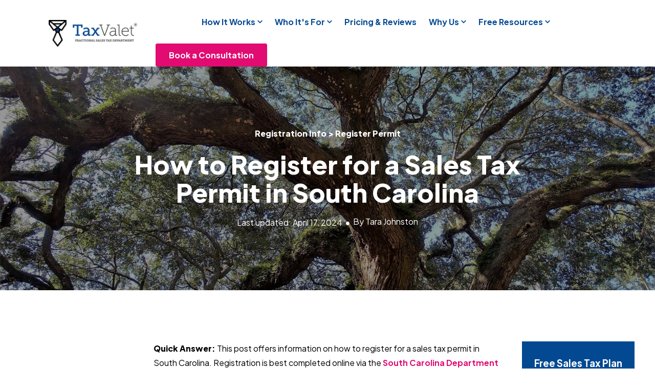

--- FILE ---
content_type: text/html; charset=UTF-8
request_url: https://thetaxvalet.com/blog/how-to-register-for-a-sales-tax-permit-in-south-carolina
body_size: 25538
content:
<!doctype html><html lang="en"><head>
    <meta charset="utf-8">
    <title>How to Register for a Sales Tax Permit in South Carolina | TaxValet</title>
    <!-- TEST: Header file check - Rhys 2025-06-02 This page -->
    <meta name="description" content="This post offers instructions on how to register for a sales tax permit in South Carolina using the South Carolina Department of Revenue online tax portal.">
    
    <link rel="SHORTCUT ICON" href="https://thetaxvalet.com/hubfs/icon@150x.png">
    <style>html, body { font-family: sans-serif; background: #fff; } body { opacity: 0; transition-property: opacity; transition-duration: 0.25s; transition-delay: 0.25s; margin: 0; } img, video { max-width: 100%; height: auto; } .btn, .btn-wrapper .cta_button, .btn-wrapper .cta-button, .btn-wrapper input[type="submit"], .btn-wrapper input[type="button"], input[type="submit"], input[type="button"]  {  font-family: 'Plus Jakarta Sans', sans-serif; font-style: normal; font-weight: 700; text-decoration: none; font-size: 1.0rem; line-height: 1.35rem;  border-radius: 3px; min-height: 2.8125rem;  text-align: center; padding: 0 1.5625rem ; border: 1px solid; display: -webkit-inline-box; display: -ms-inline-flexbox; display: inline-flex; -webkit-box-align: center; -ms-flex-align: center; align-items: center; } .sr-padding-zero { padding-top: 0; padding-bottom: 0; } .sr-padding-half { padding-top: 3.125rem; padding-bottom: 3.125rem; } .sr-padding-full { padding-top: 6.25rem; padding-bottom: 6.25rem; } @media(min-width:576px) { .sr-padding-sm-zero { padding-top: 0; padding-bottom: 0; } .sr-padding-sm-half { padding-top: 3.125rem; padding-bottom: 3.125rem; } .sr-padding-sm-full { padding-top: 6.25rem; padding-bottom: 6.25rem; } } @media(min-width:768px) { .sr-padding-md-zero { padding-top: 0; padding-bottom: 0; } .sr-padding-md-half { padding-top: 3.125rem; padding-bottom: 3.125rem; } .sr-padding-md-full { padding-top: 6.25rem; padding-bottom: 6.25rem; } } @media(min-width:992px) { .sr-padding-lg-zero { padding-top: 0; padding-bottom: 0; } .sr-padding-lg-half { padding-top: 3.125rem; padding-bottom: 3.125rem; } .sr-padding-lg-full { padding-top: 6.25rem; padding-bottom: 6.25rem; } } .sr-spacer-25 { padding-top: 1.5625rem; padding-bottom: 1.5625rem; } .sr-spacer-top-25 { padding-top: 1.5625rem; } .sr-spacer-bottom-25 { padding-bottom: 1.5625rem; } .sr-spacer-50 { padding-top: 3.125rem; padding-bottom: 3.125rem; } .sr-spacer-top-50 { padding-top: 3.125rem; } .sr-spacer-bottom-50 { padding-bottom: 3.125rem; } .sr-spacer-75 { padding-top: 4.6875rem; padding-bottom: 4.6875rem; } .sr-spacer-top-75 { padding-top: 4.6875rem; } .sr-spacer-bottom-75 { padding-bottom: 4.6875rem; } .sr-spacer-100 { padding-top: 6.25rem; padding-bottom: 6.25rem; } .sr-spacer-top-100 { padding-top: 6.25rem; } .sr-spacer-bottom-100 { padding-bottom: 6.25rem; } .sr-row { row-gap: 3.125rem } .sr-multicol-media .sr-valign-top { -webkit-box-align: flex-start; -ms-flex-align: flex-start; align-items: flex-start; } .sr-multicol-media .sr-valign-center { -webkit-box-align: center; -ms-flex-align: center; align-items: center; } .sr-multicol-media .sr-valign-bottom { -webkit-box-align: flex-end; -ms-flex-align: flex-end; align-items: flex-end; } .sr-multicol-media .sr-valign-stretch { -webkit-box-align: stretch; -ms-flex-align: stretch; align-items: stretch; } .navbar-nav { display: -ms-flexbox; display: flex; -ms-flex-direction: column; flex-direction: column; padding-left: 0; margin-bottom: 0; list-style: none; } .nav-link { display: block; } .dropdown-menu { position: absolute; left: 0; z-index: 1000; display: none; text-align: left; list-style: none; } .navbar .container, .navbar .container-fluid, .navbar .container-lg, .navbar .container-md, .navbar .container-sm, .navbar .container-xl { display: -ms-flexbox; display: flex; -ms-flex-wrap: wrap; flex-wrap: wrap; -ms-flex-align: center; align-items: center; -ms-flex-pack: justify; justify-content: space-between } @media (min-width: 1200px) { .navbar-expand-xl>.container, .navbar-expand-xl>.container-fluid, .navbar-expand-xl>.container-lg, .navbar-expand-xl>.container-md, .navbar-expand-xl>.container-sm, .navbar-expand-xl>.container-xl { -ms-flex-wrap: nowrap; flex-wrap: nowrap; } .navbar-expand-xl .navbar-nav { -ms-flex-direction: row; flex-direction: row; } } dl, ol, ul { margin-top: 0; margin-bottom: 1rem; } .container, .container-fluid, .container-lg, .container-md, .container-sm, .container-xl { width: 100%; padding-right: 15px; padding-left: 15px; margin-right: auto; margin-left: auto } @media (min-width:576px) { .container, .container-sm { max-width: 540px } } @media (min-width:768px) { .container, .container-md, .container-sm { max-width: 720px } } @media (min-width:992px) { .container, .container-lg, .container-md, .container-sm { max-width: 960px } } @media (min-width:1200px) { .container, .container-lg, .container-md, .container-sm, .container-xl { max-width: 1140px } } .container-fluid { max-width: 2560px } body > .container-fluid, .sr-tabs-split-screen > .container-fluid, [data-global-resource-path] > div { width: auto; max-width: none; padding: 0; } body > .body-container-wrapper > .body-container.container-fluid { padding: 0; max-width: none; } .container-fluid:before, .container-fluid:after { display: none !important; } .row { display: -ms-flexbox; display: flex; -ms-flex-wrap: wrap; flex-wrap: wrap; margin-right: -15px; margin-left: -15px } .no-gutters { margin-right: 0; margin-left: 0 } .no-gutters > .col, .no-gutters > [class*=col-] { padding-right: 0; padding-left: 0 } .col, .col-1, .col-10, .col-11, .col-12, .col-2, .col-3, .col-4, .col-5, .col-6, .col-7, .col-8, .col-9, .col-auto, .col-lg, .col-lg-1, .col-lg-10, .col-lg-11, .col-lg-12, .col-lg-2, .col-lg-3, .col-lg-4, .col-lg-5, .col-lg-6, .col-lg-7, .col-lg-8, .col-lg-9, .col-lg-auto, .col-md, .col-md-1, .col-md-10, .col-md-11, .col-md-12, .col-md-2, .col-md-3, .col-md-4, .col-md-5, .col-md-6, .col-md-7, .col-md-8, .col-md-9, .col-md-auto, .col-sm, .col-sm-1, .col-sm-10, .col-sm-11, .col-sm-12, .col-sm-2, .col-sm-3, .col-sm-4, .col-sm-5, .col-sm-6, .col-sm-7, .col-sm-8, .col-sm-9, .col-sm-auto, .col-xl, .col-xl-1, .col-xl-10, .col-xl-11, .col-xl-12, .col-xl-2, .col-xl-3, .col-xl-4, .col-xl-5, .col-xl-6, .col-xl-7, .col-xl-8, .col-xl-9, .col-xl-auto { position: relative; width: 100%; padding-right: 15px; padding-left: 15px } .col { -ms-flex-preferred-size: 0; flex-basis: 0; -ms-flex-positive: 1; flex-grow: 1; max-width: 100% } .col-auto { -ms-flex: 0 0 auto; flex: 0 0 auto; width: auto; max-width: 100% } .col-1 { -ms-flex: 0 0 8.333333%; flex: 0 0 8.333333%; max-width: 8.333333% } .col-2 { -ms-flex: 0 0 16.666667%; flex: 0 0 16.666667%; max-width: 16.666667% } .col-3 { -ms-flex: 0 0 25%; flex: 0 0 25%; max-width: 25% } .col-4 { -ms-flex: 0 0 33.333333%; flex: 0 0 33.333333%; max-width: 33.333333% } .col-5 { -ms-flex: 0 0 41.666667%; flex: 0 0 41.666667%; max-width: 41.666667% } .col-6 { -ms-flex: 0 0 50%; flex: 0 0 50%; max-width: 50% } .col-7 { -ms-flex: 0 0 58.333333%; flex: 0 0 58.333333%; max-width: 58.333333% } .col-8 { -ms-flex: 0 0 66.666667%; flex: 0 0 66.666667%; max-width: 66.666667% } .col-9 { -ms-flex: 0 0 75%; flex: 0 0 75%; max-width: 75% } .col-10 { -ms-flex: 0 0 83.333333%; flex: 0 0 83.333333%; max-width: 83.333333% } .col-11 { -ms-flex: 0 0 91.666667%; flex: 0 0 91.666667%; max-width: 91.666667% } .col-12 { -ms-flex: 0 0 100%; flex: 0 0 100%; max-width: 100% } .offset-1 { margin-left: 8.333333% } .offset-2 { margin-left: 16.666667% } .offset-3 { margin-left: 25% } .offset-4 { margin-left: 33.333333% } .offset-5 { margin-left: 41.666667% } .offset-6 { margin-left: 50% } .offset-7 { margin-left: 58.333333% } .offset-8 { margin-left: 66.666667% } .offset-9 { margin-left: 75% } .offset-10 { margin-left: 83.333333% } .offset-11 { margin-left: 91.666667% } .sr-col { order: 99; } .order-first { -ms-flex-order: -1; order: -1 } .order-last { -ms-flex-order: 13; order: 13 } .order-0 { -ms-flex-order: 0; order: 0 } .order-1 { -ms-flex-order: 1; order: 1 } .order-2 { -ms-flex-order: 2; order: 2 } .order-3 { -ms-flex-order: 3; order: 3 } .order-4 { -ms-flex-order: 4; order: 4 } .order-5 { -ms-flex-order: 5; order: 5 } .order-6 { -ms-flex-order: 6; order: 6 } .order-7 { -ms-flex-order: 7; order: 7 } .order-8 { -ms-flex-order: 8; order: 8 } .order-9 { -ms-flex-order: 9; order: 9 } .order-10 { -ms-flex-order: 10; order: 10 } .order-11 { -ms-flex-order: 11; order: 11 } .order-12 { -ms-flex-order: 12; order: 12 } @media (min-width:576px) { .col-sm { -ms-flex-preferred-size: 0; flex-basis: 0; -ms-flex-positive: 1; flex-grow: 1; max-width: 100% } .col-sm-auto { -ms-flex: 0 0 auto; flex: 0 0 auto; width: auto; max-width: 100% } .col-sm-1 { -ms-flex: 0 0 8.333333%; flex: 0 0 8.333333%; max-width: 8.333333% } .col-sm-2 { -ms-flex: 0 0 16.666667%; flex: 0 0 16.666667%; max-width: 16.666667% } .col-sm-3 { -ms-flex: 0 0 25%; flex: 0 0 25%; max-width: 25% } .col-sm-4 { -ms-flex: 0 0 33.333333%; flex: 0 0 33.333333%; max-width: 33.333333% } .col-sm-5 { -ms-flex: 0 0 41.666667%; flex: 0 0 41.666667%; max-width: 41.666667% } .col-sm-6 { -ms-flex: 0 0 50%; flex: 0 0 50%; max-width: 50% } .col-sm-7 { -ms-flex: 0 0 58.333333%; flex: 0 0 58.333333%; max-width: 58.333333% } .col-sm-8 { -ms-flex: 0 0 66.666667%; flex: 0 0 66.666667%; max-width: 66.666667% } .col-sm-9 { -ms-flex: 0 0 75%; flex: 0 0 75%; max-width: 75% } .col-sm-10 { -ms-flex: 0 0 83.333333%; flex: 0 0 83.333333%; max-width: 83.333333% } .col-sm-11 { -ms-flex: 0 0 91.666667%; flex: 0 0 91.666667%; max-width: 91.666667% } .col-sm-12 { -ms-flex: 0 0 100%; flex: 0 0 100%; max-width: 100% } .order-sm-first { -ms-flex-order: -1; order: -1 } .order-sm-last { -ms-flex-order: 13; order: 13 } .order-sm-0 { -ms-flex-order: 0; order: 0 } .order-sm-1 { -ms-flex-order: 1; order: 1 } .order-sm-2 { -ms-flex-order: 2; order: 2 } .order-sm-3 { -ms-flex-order: 3; order: 3 } .order-sm-4 { -ms-flex-order: 4; order: 4 } .order-sm-5 { -ms-flex-order: 5; order: 5 } .order-sm-6 { -ms-flex-order: 6; order: 6 } .order-sm-7 { -ms-flex-order: 7; order: 7 } .order-sm-8 { -ms-flex-order: 8; order: 8 } .order-sm-9 { -ms-flex-order: 9; order: 9 } .order-sm-10 { -ms-flex-order: 10; order: 10 } .order-sm-11 { -ms-flex-order: 11; order: 11 } .order-sm-12 { -ms-flex-order: 12; order: 12 } .offset-sm-0 { margin-left: 0 } .offset-sm-1 { margin-left: 8.333333% } .offset-sm-2 { margin-left: 16.666667% } .offset-sm-3 { margin-left: 25% } .offset-sm-4 { margin-left: 33.333333% } .offset-sm-5 { margin-left: 41.666667% } .offset-sm-6 { margin-left: 50% } .offset-sm-7 { margin-left: 58.333333% } .offset-sm-8 { margin-left: 66.666667% } .offset-sm-9 { margin-left: 75% } .offset-sm-10 { margin-left: 83.333333% } .offset-sm-11 { margin-left: 91.666667% } } @media (min-width:768px) { .col-md { -ms-flex-preferred-size: 0; flex-basis: 0; -ms-flex-positive: 1; flex-grow: 1; max-width: 100% } .col-md-auto { -ms-flex: 0 0 auto; flex: 0 0 auto; width: auto; max-width: 100% } .col-md-1 { -ms-flex: 0 0 8.333333%; flex: 0 0 8.333333%; max-width: 8.333333% } .col-md-2 { -ms-flex: 0 0 16.666667%; flex: 0 0 16.666667%; max-width: 16.666667% } .col-md-3 { -ms-flex: 0 0 25%; flex: 0 0 25%; max-width: 25% } .col-md-4 { -ms-flex: 0 0 33.333333%; flex: 0 0 33.333333%; max-width: 33.333333% } .col-md-5 { -ms-flex: 0 0 41.666667%; flex: 0 0 41.666667%; max-width: 41.666667% } .col-md-6 { -ms-flex: 0 0 50%; flex: 0 0 50%; max-width: 50% } .col-md-7 { -ms-flex: 0 0 58.333333%; flex: 0 0 58.333333%; max-width: 58.333333% } .col-md-8 { -ms-flex: 0 0 66.666667%; flex: 0 0 66.666667%; max-width: 66.666667% } .col-md-9 { -ms-flex: 0 0 75%; flex: 0 0 75%; max-width: 75% } .col-md-10 { -ms-flex: 0 0 83.333333%; flex: 0 0 83.333333%; max-width: 83.333333% } .col-md-11 { -ms-flex: 0 0 91.666667%; flex: 0 0 91.666667%; max-width: 91.666667% } .col-md-12 { -ms-flex: 0 0 100%; flex: 0 0 100%; max-width: 100% } .order-md-first { -ms-flex-order: -1; order: -1 } .order-md-last { -ms-flex-order: 13; order: 13 } .order-md-0 { -ms-flex-order: 0; order: 0 } .order-md-1 { -ms-flex-order: 1; order: 1 } .order-md-2 { -ms-flex-order: 2; order: 2 } .order-md-3 { -ms-flex-order: 3; order: 3 } .order-md-4 { -ms-flex-order: 4; order: 4 } .order-md-5 { -ms-flex-order: 5; order: 5 } .order-md-6 { -ms-flex-order: 6; order: 6 } .order-md-7 { -ms-flex-order: 7; order: 7 } .order-md-8 { -ms-flex-order: 8; order: 8 } .order-md-9 { -ms-flex-order: 9; order: 9 } .order-md-10 { -ms-flex-order: 10; order: 10 } .order-md-11 { -ms-flex-order: 11; order: 11 } .order-md-12 { -ms-flex-order: 12; order: 12 } .offset-md-0 { margin-left: 0 } .offset-md-1 { margin-left: 8.333333% } .offset-md-2 { margin-left: 16.666667% } .offset-md-3 { margin-left: 25% } .offset-md-4 { margin-left: 33.333333% } .offset-md-5 { margin-left: 41.666667% } .offset-md-6 { margin-left: 50% } .offset-md-7 { margin-left: 58.333333% } .offset-md-8 { margin-left: 66.666667% } .offset-md-9 { margin-left: 75% } .offset-md-10 { margin-left: 83.333333% } .offset-md-11 { margin-left: 91.666667% } } @media (min-width:992px) { .col-lg { -ms-flex-preferred-size: 0; flex-basis: 0; -ms-flex-positive: 1; flex-grow: 1; max-width: 100% } .col-lg-auto { -ms-flex: 0 0 auto; flex: 0 0 auto; width: auto; max-width: 100% } .col-lg-1 { -ms-flex: 0 0 8.333333%; flex: 0 0 8.333333%; max-width: 8.333333% } .col-lg-2 { -ms-flex: 0 0 16.666667%; flex: 0 0 16.666667%; max-width: 16.666667% } .col-lg-3 { -ms-flex: 0 0 25%; flex: 0 0 25%; max-width: 25% } .col-lg-4 { -ms-flex: 0 0 33.333333%; flex: 0 0 33.333333%; max-width: 33.333333% } .col-lg-5 { -ms-flex: 0 0 41.666667%; flex: 0 0 41.666667%; max-width: 41.666667% } .col-lg-6 { -ms-flex: 0 0 50%; flex: 0 0 50%; max-width: 50% } .col-lg-7 { -ms-flex: 0 0 58.333333%; flex: 0 0 58.333333%; max-width: 58.333333% } .col-lg-8 { -ms-flex: 0 0 66.666667%; flex: 0 0 66.666667%; max-width: 66.666667% } .col-lg-9 { -ms-flex: 0 0 75%; flex: 0 0 75%; max-width: 75% } .col-lg-10 { -ms-flex: 0 0 83.333333%; flex: 0 0 83.333333%; max-width: 83.333333% } .col-lg-11 { -ms-flex: 0 0 91.666667%; flex: 0 0 91.666667%; max-width: 91.666667% } .col-lg-12 { -ms-flex: 0 0 100%; flex: 0 0 100%; max-width: 100% } .order-lg-first { -ms-flex-order: -1; order: -1 } .order-lg-last { -ms-flex-order: 13; order: 13 } .order-lg-0 { -ms-flex-order: 0; order: 0 } .order-lg-1 { -ms-flex-order: 1; order: 1 } .order-lg-2 { -ms-flex-order: 2; order: 2 } .order-lg-3 { -ms-flex-order: 3; order: 3 } .order-lg-4 { -ms-flex-order: 4; order: 4 } .order-lg-5 { -ms-flex-order: 5; order: 5 } .order-lg-6 { -ms-flex-order: 6; order: 6 } .order-lg-7 { -ms-flex-order: 7; order: 7 } .order-lg-8 { -ms-flex-order: 8; order: 8 } .order-lg-9 { -ms-flex-order: 9; order: 9 } .order-lg-10 { -ms-flex-order: 10; order: 10 } .order-lg-11 { -ms-flex-order: 11; order: 11 } .order-lg-12 { -ms-flex-order: 12; order: 12 } .offset-lg-0 { margin-left: 0 } .offset-lg-1 { margin-left: 8.333333% } .offset-lg-2 { margin-left: 16.666667% } .offset-lg-3 { margin-left: 25% } .offset-lg-4 { margin-left: 33.333333% } .offset-lg-5 { margin-left: 41.666667% } .offset-lg-6 { margin-left: 50% } .offset-lg-7 { margin-left: 58.333333% } .offset-lg-8 { margin-left: 66.666667% } .offset-lg-9 { margin-left: 75% } .offset-lg-10 { margin-left: 83.333333% } .offset-lg-11 { margin-left: 91.666667% } } @media (min-width:1200px) { .col-xl { -ms-flex-preferred-size: 0; flex-basis: 0; -ms-flex-positive: 1; flex-grow: 1; max-width: 100% } .col-xl-auto { -ms-flex: 0 0 auto; flex: 0 0 auto; width: auto; max-width: 100% } .col-xl-1 { -ms-flex: 0 0 8.333333%; flex: 0 0 8.333333%; max-width: 8.333333% } .col-xl-2 { -ms-flex: 0 0 16.666667%; flex: 0 0 16.666667%; max-width: 16.666667% } .col-xl-3 { -ms-flex: 0 0 25%; flex: 0 0 25%; max-width: 25% } .col-xl-4 { -ms-flex: 0 0 33.333333%; flex: 0 0 33.333333%; max-width: 33.333333% } .col-xl-5 { -ms-flex: 0 0 41.666667%; flex: 0 0 41.666667%; max-width: 41.666667% } .col-xl-6 { -ms-flex: 0 0 50%; flex: 0 0 50%; max-width: 50% } .col-xl-7 { -ms-flex: 0 0 58.333333%; flex: 0 0 58.333333%; max-width: 58.333333% } .col-xl-8 { -ms-flex: 0 0 66.666667%; flex: 0 0 66.666667%; max-width: 66.666667% } .col-xl-9 { -ms-flex: 0 0 75%; flex: 0 0 75%; max-width: 75% } .col-xl-10 { -ms-flex: 0 0 83.333333%; flex: 0 0 83.333333%; max-width: 83.333333% } .col-xl-11 { -ms-flex: 0 0 91.666667%; flex: 0 0 91.666667%; max-width: 91.666667% } .col-xl-12 { -ms-flex: 0 0 100%; flex: 0 0 100%; max-width: 100% } .order-xl-first { -ms-flex-order: -1; order: -1 } .order-xl-last { -ms-flex-order: 13; order: 13 } .order-xl-0 { -ms-flex-order: 0; order: 0 } .order-xl-1 { -ms-flex-order: 1; order: 1 } .order-xl-2 { -ms-flex-order: 2; order: 2 } .order-xl-3 { -ms-flex-order: 3; order: 3 } .order-xl-4 { -ms-flex-order: 4; order: 4 } .order-xl-5 { -ms-flex-order: 5; order: 5 } .order-xl-6 { -ms-flex-order: 6; order: 6 } .order-xl-7 { -ms-flex-order: 7; order: 7 } .order-xl-8 { -ms-flex-order: 8; order: 8 } .order-xl-9 { -ms-flex-order: 9; order: 9 } .order-xl-10 { -ms-flex-order: 10; order: 10 } .order-xl-11 { -ms-flex-order: 11; order: 11 } .order-xl-12 { -ms-flex-order: 12; order: 12 } .offset-xl-0 { margin-left: 0 } .offset-xl-1 { margin-left: 8.333333% } .offset-xl-2 { margin-left: 16.666667% } .offset-xl-3 { margin-left: 25% } .offset-xl-4 { margin-left: 33.333333% } .offset-xl-5 { margin-left: 41.666667% } .offset-xl-6 { margin-left: 50% } .offset-xl-7 { margin-left: 58.333333% } .offset-xl-8 { margin-left: 66.666667% } .offset-xl-9 { margin-left: 75% } .offset-xl-10 { margin-left: 83.333333% } .offset-xl-11 { margin-left: 91.666667% } } .m-auto { margin: auto !important } .mt-auto, .my-auto { margin-top: auto !important } .mr-auto, .mx-auto { margin-right: auto !important } .mb-auto, .my-auto { margin-bottom: auto !important } .ml-auto, .mx-auto { margin-left: auto !important } .cta-group { gap: 1rem ; display: flex; flex-wrap: wrap; align-items: center;} .sr-valign-stretch .content-wrapper{display:flex;flex-direction:column} .sr-valign-stretch .cta-group { width: 100%; align-self: flex-end; margin-top: auto; } .text-left .cta-group{-webkit-box-pack:start!important;-ms-flex-pack:start!important;justify-content:flex-start!important}.text-right .cta-group{-webkit-box-pack:end!important;-ms-flex-pack:end!important;justify-content:flex-end!important}.text-center .cta-group{-webkit-box-pack:center!important;-ms-flex-pack:center!important;justify-content:center!important}@media (min-width:576px){.text-sm-left .cta-group{-webkit-box-pack:start!important;-ms-flex-pack:start!important;justify-content:flex-start!important}.text-sm-right .cta-group{-webkit-box-pack:end!important;-ms-flex-pack:end!important;justify-content:flex-end!important}.text-sm-center .cta-group{-webkit-box-pack:center!important;-ms-flex-pack:center!important;justify-content:center!important}}@media (min-width:768px){.text-md-left .cta-group{-webkit-box-pack:start!important;-ms-flex-pack:start!important;justify-content:flex-start!important}.text-md-right .cta-group{-webkit-box-pack:end!important;-ms-flex-pack:end!important;justify-content:flex-end!important}.text-md-center .cta-group{-webkit-box-pack:center!important;-ms-flex-pack:center!important;justify-content:center!important}}@media (min-width:992px){.text-lg-left .cta-group{-webkit-box-pack:start!important;-ms-flex-pack:start!important;justify-content:flex-start!important}.text-lg-right .cta-group{-webkit-box-pack:end!important;-ms-flex-pack:end!important;justify-content:flex-end!important}.text-lg-center .cta-group{-webkit-box-pack:center!important;-ms-flex-pack:center!important;justify-content:center!important}}@media (min-width:1200px){.text-xl-left .cta-group{-webkit-box-pack:start!important;-ms-flex-pack:start!important;justify-content:flex-start!important}.text-xl-right .cta-group{-webkit-box-pack:end!important;-ms-flex-pack:end!important;justify-content:flex-end!important}.text-xl-center .cta-group{-webkit-box-pack:center!important;-ms-flex-pack:center!important;justify-content:center!important}}.text-justify{text-align:justify!important}.text-left{text-align:left!important}.text-right{text-align:right!important}.text-center{text-align:center!important}@media (min-width:576px){.text-sm-left{text-align:left!important}.text-sm-right{text-align:right!important}.text-sm-center{text-align:center!important}}@media (min-width:768px){.text-md-left{text-align:left!important}.text-md-right{text-align:right!important}.text-md-center{text-align:center!important}}@media (min-width:992px){.text-lg-left{text-align:left!important}.text-lg-right{text-align:right!important}.text-lg-center{text-align:center!important}}@media (min-width:1200px){.text-xl-left{text-align:left!important}.text-xl-right{text-align:right!important}.text-xl-center{text-align:center!important}} .d-none { display: none !important } .d-inline { display: inline !important } .d-inline-block { display: inline-block !important } .d-block { display: block !important } .d-flex { display: -ms-flexbox !important; display: flex !important } .d-inline-flex { display: -ms-inline-flexbox !important; display: inline-flex !important } @media (min-width:576px) { .d-sm-none { display: none !important } .d-sm-inline { display: inline !important } .d-sm-inline-block { display: inline-block !important } .d-sm-block { display: block !important } .d-sm-table { display: table !important } .d-sm-table-row { display: table-row !important } .d-sm-table-cell { display: table-cell !important } .d-sm-flex { display: -ms-flexbox !important; display: flex !important } .d-sm-inline-flex { display: -ms-inline-flexbox !important; display: inline-flex !important } } @media (min-width:768px) { .d-md-none { display: none !important } .d-md-inline { display: inline !important } .d-md-inline-block { display: inline-block !important } .d-md-block { display: block !important } .d-md-flex { display: -ms-flexbox !important; display: flex !important } .d-md-inline-flex { display: -ms-inline-flexbox !important; display: inline-flex !important } } @media (min-width:992px) { .d-lg-none { display: none !important } .d-lg-inline { display: inline !important } .d-lg-inline-block { display: inline-block !important } .d-lg-block { display: block !important } .d-lg-table { display: table !important } .d-lg-table-row { display: table-row !important } .d-lg-table-cell { display: table-cell !important } .d-lg-flex { display: -ms-flexbox !important; display: flex !important } .d-lg-inline-flex { display: -ms-inline-flexbox !important; display: inline-flex !important } } @media (min-width:1200px) { .d-xl-none { display: none !important } .d-xl-inline { display: inline !important } .d-xl-inline-block { display: inline-block !important } .d-xl-block { display: block !important } .d-xl-table { display: table !important } .d-xl-table-row { display: table-row !important } .d-xl-table-cell { display: table-cell !important } .d-xl-flex { display: -ms-flexbox !important; display: flex !important } .d-xl-inline-flex { display: -ms-inline-flexbox !important; display: inline-flex !important } } .flex-row { -ms-flex-direction: row !important; flex-direction: row !important } .flex-column { -ms-flex-direction: column !important; flex-direction: column !important } .flex-row-reverse { -ms-flex-direction: row-reverse !important; flex-direction: row-reverse !important } .flex-column-reverse { -ms-flex-direction: column-reverse !important; flex-direction: column-reverse !important } .flex-wrap { -ms-flex-wrap: wrap !important; flex-wrap: wrap !important } .flex-nowrap { -ms-flex-wrap: nowrap !important; flex-wrap: nowrap !important } .flex-wrap-reverse { -ms-flex-wrap: wrap-reverse !important; flex-wrap: wrap-reverse !important } .justify-content-start { -ms-flex-pack: start !important; justify-content: flex-start !important } .justify-content-end { -ms-flex-pack: end !important; justify-content: flex-end !important } .justify-content-center { -ms-flex-pack: center !important; justify-content: center !important } .justify-content-between { -ms-flex-pack: justify !important; justify-content: space-between !important } .justify-content-around { -ms-flex-pack: distribute !important; justify-content: space-around !important } .align-items-start { -ms-flex-align: start !important; align-items: flex-start !important } .align-items-end { -ms-flex-align: end !important; align-items: flex-end !important } .align-items-center { -ms-flex-align: center !important; align-items: center !important } .align-items-baseline { -ms-flex-align: baseline !important; align-items: baseline !important } .align-items-stretch { -ms-flex-align: stretch !important; align-items: stretch !important } .align-content-start { -ms-flex-line-pack: start !important; align-content: flex-start !important } .align-content-end { -ms-flex-line-pack: end !important; align-content: flex-end !important } .align-content-center { -ms-flex-line-pack: center !important; align-content: center !important } .align-content-between { -ms-flex-line-pack: justify !important; align-content: space-between !important } .align-content-around { -ms-flex-line-pack: distribute !important; align-content: space-around !important } .align-content-stretch { -ms-flex-line-pack: stretch !important; align-content: stretch !important } @media (min-width:576px) { .flex-sm-row { -ms-flex-direction: row !important; flex-direction: row !important } .flex-sm-column { -ms-flex-direction: column !important; flex-direction: column !important } .flex-sm-row-reverse { -ms-flex-direction: row-reverse !important; flex-direction: row-reverse !important } .flex-sm-column-reverse { -ms-flex-direction: column-reverse !important; flex-direction: column-reverse !important } .flex-sm-wrap { -ms-flex-wrap: wrap !important; flex-wrap: wrap !important } .flex-sm-nowrap { -ms-flex-wrap: nowrap !important; flex-wrap: nowrap !important } .flex-sm-wrap-reverse { -ms-flex-wrap: wrap-reverse !important; flex-wrap: wrap-reverse !important } .justify-content-sm-start { -ms-flex-pack: start !important; justify-content: flex-start !important } .justify-content-sm-end { -ms-flex-pack: end !important; justify-content: flex-end !important } .justify-content-sm-center { -ms-flex-pack: center !important; justify-content: center !important } .justify-content-sm-between { -ms-flex-pack: justify !important; justify-content: space-between !important } .justify-content-sm-around { -ms-flex-pack: distribute !important; justify-content: space-around !important } .align-items-sm-start { -ms-flex-align: start !important; align-items: flex-start !important } .align-items-sm-end { -ms-flex-align: end !important; align-items: flex-end !important } .align-items-sm-center { -ms-flex-align: center !important; align-items: center !important } .align-items-sm-baseline { -ms-flex-align: baseline !important; align-items: baseline !important } .align-items-sm-stretch { -ms-flex-align: stretch !important; align-items: stretch !important } .align-content-sm-start { -ms-flex-line-pack: start !important; align-content: flex-start !important } .align-content-sm-end { -ms-flex-line-pack: end !important; align-content: flex-end !important } .align-content-sm-center { -ms-flex-line-pack: center !important; align-content: center !important } .align-content-sm-between { -ms-flex-line-pack: justify !important; align-content: space-between !important } .align-content-sm-around { -ms-flex-line-pack: distribute !important; align-content: space-around !important } .align-content-sm-stretch { -ms-flex-line-pack: stretch !important; align-content: stretch !important } } @media (min-width:768px) { .flex-md-row { -ms-flex-direction: row !important; flex-direction: row !important } .flex-md-column { -ms-flex-direction: column !important; flex-direction: column !important } .flex-md-row-reverse { -ms-flex-direction: row-reverse !important; flex-direction: row-reverse !important } .flex-md-column-reverse { -ms-flex-direction: column-reverse !important; flex-direction: column-reverse !important } .flex-md-wrap { -ms-flex-wrap: wrap !important; flex-wrap: wrap !important } .flex-md-nowrap { -ms-flex-wrap: nowrap !important; flex-wrap: nowrap !important } .flex-md-wrap-reverse { -ms-flex-wrap: wrap-reverse !important; flex-wrap: wrap-reverse !important } .justify-content-md-start { -ms-flex-pack: start !important; justify-content: flex-start !important } .justify-content-md-end { -ms-flex-pack: end !important; justify-content: flex-end !important } .justify-content-md-center { -ms-flex-pack: center !important; justify-content: center !important } .justify-content-md-between { -ms-flex-pack: justify !important; justify-content: space-between !important } .justify-content-md-around { -ms-flex-pack: distribute !important; justify-content: space-around !important } .align-items-md-start { -ms-flex-align: start !important; align-items: flex-start !important } .align-items-md-end { -ms-flex-align: end !important; align-items: flex-end !important } .align-items-md-center { -ms-flex-align: center !important; align-items: center !important } .align-items-md-baseline { -ms-flex-align: baseline !important; align-items: baseline !important } .align-items-md-stretch { -ms-flex-align: stretch !important; align-items: stretch !important } .align-content-md-start { -ms-flex-line-pack: start !important; align-content: flex-start !important } .align-content-md-end { -ms-flex-line-pack: end !important; align-content: flex-end !important } .align-content-md-center { -ms-flex-line-pack: center !important; align-content: center !important } .align-content-md-between { -ms-flex-line-pack: justify !important; align-content: space-between !important } .align-content-md-around { -ms-flex-line-pack: distribute !important; align-content: space-around !important } .align-content-md-stretch { -ms-flex-line-pack: stretch !important; align-content: stretch !important } } @media (min-width:992px) { .flex-lg-row { -ms-flex-direction: row !important; flex-direction: row !important } .flex-lg-column { -ms-flex-direction: column !important; flex-direction: column !important } .flex-lg-row-reverse { -ms-flex-direction: row-reverse !important; flex-direction: row-reverse !important } .flex-lg-column-reverse { -ms-flex-direction: column-reverse !important; flex-direction: column-reverse !important } .flex-lg-wrap { -ms-flex-wrap: wrap !important; flex-wrap: wrap !important } .flex-lg-nowrap { -ms-flex-wrap: nowrap !important; flex-wrap: nowrap !important } .flex-lg-wrap-reverse { -ms-flex-wrap: wrap-reverse !important; flex-wrap: wrap-reverse !important } .justify-content-lg-start { -ms-flex-pack: start !important; justify-content: flex-start !important } .justify-content-lg-end { -ms-flex-pack: end !important; justify-content: flex-end !important } .justify-content-lg-center { -ms-flex-pack: center !important; justify-content: center !important } .justify-content-lg-between { -ms-flex-pack: justify !important; justify-content: space-between !important } .justify-content-lg-around { -ms-flex-pack: distribute !important; justify-content: space-around !important } .align-items-lg-start { -ms-flex-align: start !important; align-items: flex-start !important } .align-items-lg-end { -ms-flex-align: end !important; align-items: flex-end !important } .align-items-lg-center { -ms-flex-align: center !important; align-items: center !important } .align-items-lg-baseline { -ms-flex-align: baseline !important; align-items: baseline !important } .align-items-lg-stretch { -ms-flex-align: stretch !important; align-items: stretch !important } .align-content-lg-start { -ms-flex-line-pack: start !important; align-content: flex-start !important } .align-content-lg-end { -ms-flex-line-pack: end !important; align-content: flex-end !important } .align-content-lg-center { -ms-flex-line-pack: center !important; align-content: center !important } .align-content-lg-between { -ms-flex-line-pack: justify !important; align-content: space-between !important } .align-content-lg-around { -ms-flex-line-pack: distribute !important; align-content: space-around !important } .align-content-lg-stretch { -ms-flex-line-pack: stretch !important; align-content: stretch !important } } @media (min-width:1200px) { .flex-xl-row { -ms-flex-direction: row !important; flex-direction: row !important } .flex-xl-column { -ms-flex-direction: column !important; flex-direction: column !important } .flex-xl-row-reverse { -ms-flex-direction: row-reverse !important; flex-direction: row-reverse !important } .flex-xl-column-reverse { -ms-flex-direction: column-reverse !important; flex-direction: column-reverse !important } .flex-xl-wrap { -ms-flex-wrap: wrap !important; flex-wrap: wrap !important } .flex-xl-nowrap { -ms-flex-wrap: nowrap !important; flex-wrap: nowrap !important } .flex-xl-wrap-reverse { -ms-flex-wrap: wrap-reverse !important; flex-wrap: wrap-reverse !important } .justify-content-xl-start { -ms-flex-pack: start !important; justify-content: flex-start !important } .justify-content-xl-end { -ms-flex-pack: end !important; justify-content: flex-end !important } .justify-content-xl-center { -ms-flex-pack: center !important; justify-content: center !important } .justify-content-xl-between { -ms-flex-pack: justify !important; justify-content: space-between !important } .justify-content-xl-around { -ms-flex-pack: distribute !important; justify-content: space-around !important } .align-items-xl-start { -ms-flex-align: start !important; align-items: flex-start !important } .align-items-xl-end { -ms-flex-align: end !important; align-items: flex-end !important } .align-items-xl-center { -ms-flex-align: center !important; align-items: center !important } .align-items-xl-baseline { -ms-flex-align: baseline !important; align-items: baseline !important } .align-items-xl-stretch { -ms-flex-align: stretch !important; align-items: stretch !important } .align-content-xl-start { -ms-flex-line-pack: start !important; align-content: flex-start !important } .align-content-xl-end { -ms-flex-line-pack: end !important; align-content: flex-end !important } .align-content-xl-center { -ms-flex-line-pack: center !important; align-content: center !important } .align-content-xl-between { -ms-flex-line-pack: justify !important; align-content: space-between !important } .align-content-xl-around { -ms-flex-line-pack: distribute !important; align-content: space-around !important } .align-content-xl-stretch { -ms-flex-line-pack: stretch !important; align-content: stretch !important } }
    </style>
    <link rel="stylesheet" href="https://cdnjs.cloudflare.com/ajax/libs/font-awesome/4.7.0/css/font-awesome.min.css">
    <link rel="stylesheet" href="https://thetaxvalet.com/hubfs/tax%20valet%202023/Coded_file/magnific-popup-effects.css">
    
    
    <meta name="viewport" content="width=device-width, initial-scale=1">

    <script src="/hs/hsstatic/jquery-libs/static-1.4/jquery/jquery-1.11.2.js"></script>
<script src="/hs/hsstatic/jquery-libs/static-1.4/jquery-migrate/jquery-migrate-1.2.1.js"></script>
<script>hsjQuery = window['jQuery'];</script>
    <meta property="og:description" content="This post offers instructions on how to register for a sales tax permit in South Carolina using the South Carolina Department of Revenue online tax portal.">
    <meta property="og:title" content="How to Register for a Sales Tax Permit in South Carolina | TaxValet">
    <meta name="twitter:description" content="This post offers instructions on how to register for a sales tax permit in South Carolina using the South Carolina Department of Revenue online tax portal.">
    <meta name="twitter:title" content="How to Register for a Sales Tax Permit in South Carolina | TaxValet">

    

    

    <style>
a.cta_button{-moz-box-sizing:content-box !important;-webkit-box-sizing:content-box !important;box-sizing:content-box !important;vertical-align:middle}.hs-breadcrumb-menu{list-style-type:none;margin:0px 0px 0px 0px;padding:0px 0px 0px 0px}.hs-breadcrumb-menu-item{float:left;padding:10px 0px 10px 10px}.hs-breadcrumb-menu-divider:before{content:'›';padding-left:10px}.hs-featured-image-link{border:0}.hs-featured-image{float:right;margin:0 0 20px 20px;max-width:50%}@media (max-width: 568px){.hs-featured-image{float:none;margin:0;width:100%;max-width:100%}}.hs-screen-reader-text{clip:rect(1px, 1px, 1px, 1px);height:1px;overflow:hidden;position:absolute !important;width:1px}
</style>

<link class="hs-async-css" rel="preload" href="https://thetaxvalet.com/hubfs/hub_generated/template_assets/1/113174271131/1766069240074/template_bootstrap.min.css" as="style" onload="this.onload=null;this.rel='stylesheet'">
<noscript><link rel="stylesheet" href="https://thetaxvalet.com/hubfs/hub_generated/template_assets/1/113174271131/1766069240074/template_bootstrap.min.css"></noscript>
<link class="hs-async-css" rel="preload" href="https://thetaxvalet.com/hubfs/hub_generated/template_assets/1/113174271154/1766069243542/template_sr-base.min.css" as="style" onload="this.onload=null;this.rel='stylesheet'">
<noscript><link rel="stylesheet" href="https://thetaxvalet.com/hubfs/hub_generated/template_assets/1/113174271154/1766069243542/template_sr-base.min.css"></noscript>
<link rel="stylesheet" href="https://thetaxvalet.com/hubfs/hub_generated/template_assets/1/160450092672/1766069240124/template_sticky-sidebar.min.css">
<link rel="stylesheet" href="https://thetaxvalet.com/hubfs/hub_generated/module_assets/1/150923802896/1741464932102/module_Blog_Post_Banner_Section_-_May2023_-_V2.min.css">

<style>
  
  .blog-featured-image::before{
    background-color: rgba(0, 0, 0,0.4);
  }
  
  
</style>

<link rel="stylesheet" href="https://thetaxvalet.com/hubfs/hub_generated/module_assets/1/161727797151/1741464934625/module_Blog_Post_Table_of_Contents_Sidebar.min.css">
<link rel="stylesheet" href="https://thetaxvalet.com/hubfs/hub_generated/module_assets/1/161741706845/1741464936062/module_Blog_Post_-_What_you_should_do_now.min.css">

<style>
  .top-bar {
    background-color: rgba(12, 99, 255, 1.0);
    color: rgba(255, 255, 255, 1.0);

  }
  .top-bar svg,
  .top-bar svg g {
    fill: rgba(255, 255, 255, 1.0);
  }
  .close-top-bar i {
    color: rgba(255, 255, 255, 1.0);
    opacity: 0.8;
    position: absolute;
    right: 15px;
    font-size: 1.3rem;
    top: 50%;
    -webkit-transform: translateY(-50%);
    -ms-transform: translateY(-50%);
    transform: translateY(-50%);
  }
  .navbar-nav .nav-link:not(.btn) {
    padding-right: 0;
    padding-left: 0
  }
  .navbar-collapse {
    flex-basis: 100%;
    flex-grow: 1;
    align-items: center
  }
  .navbar-toggler {
    padding: 0;
    font-size: 1.3375rem;
    line-height: 1;
    background-color: transparent;
    border: .0625rem solid transparent;
    border-radius: .25rem
  }
  @media (max-width:1200px) {
    .navbar-toggler {
      font-size: calc(1.25875rem + .105vw)
    }
  }
  .navbar-toggler:focus,
  .navbar-toggler:hover {
    text-decoration: none
  }
  .navbar-toggler-icon {
    display: inline-block;
    width: 1.5em;
    height: 1.5em;
    vertical-align: middle;
    content: "";
    background-image: none !Important;
  }
  .mobile-only {
    display:block;
  }
  .top-bar ul {
    display:none;
  }
  @media (min-width:1440px) {
    .navbar-expand-xl .navbar-nav .nav-link {
         padding-right: 1.4rem !important;
    padding-left: 1.4rem !important;
    }
  }
  @media (min-width:1200px) {
    .language-wrapper {
      margin-right: -.75rem;
    }
    .mobile-only {
      display:none;
    }
    .top-bar ul {
      display:block;
    }
    .navbar-expand-xl .navbar-nav .nav-link {
      padding-right: 0.75rem;
      padding-left: 0.75rem;
    }
    .navbar-expand-xl .navbar-toggler {
      display: none
    }
  }
  .sr-navbar .navbar-toggler {
    color: #2f3338;
    border-color: transparent;
    border: none;
  }
  .headroom {
    will-change: transform;
    background-color: inherit;
    transition: all .2s ease
  }
  .headroom--pinned,
  .headroom--unpinned,
  .position-fixed {
    position: fixed!important
  }
  @media (prefers-reduced-motion:reduce) {
    .headroom {
      transition: none
    }
  }
  .headroom--pinned {
    transform: translateY(0)
  }
  .headroom--not-top .navbar-theme-default .navbar-brand-light,
  .navbar-theme-default .navbar-brand-dark {
    display: none
  }
  .headroom--not-top .navbar-theme-default .navbar-brand-dark {
    display: block
  }
  .navbar .dropdown-menu {
    border: 0;
    padding: .7rem 0;
    margin: 0;
    box-shadow: 0 1rem 3rem rgb(11 11 12 / 5%);
    border-top: 3px solid;
    background-color: rgba(255, 255, 255, 1.0);
  }
  @keyframes show-navbar-collapse {
    0% {
      opacity: 0;
      transform: scale(.95);
      transform-origin: 100% 0
    }
    100% {
      opacity: 1;
      transform: scale(1)
    }
  }
  .navbar-main {
    position: absolute;
    top: 0;
    width: 100%;
    z-index: 100;
    -webkit-box-shadow: 15px 10px 20px 0 rgba(0, 0, 0, 0.0);
    box-shadow: 15px 10px 20px 0 rgba(0, 0, 0, 0.0);
    -webkit-transition: all 0.2s ease;
    -o-transition: all 0.2s ease;
    transition: all 0.2s ease;
  }
  .headroom--not-top .navbar-main {
    -webkit-box-shadow: 15px 10px 20px 0 rgba(0, 0, 0, 0.05);
    box-shadow: 15px 10px 20px 0 rgba(0, 0, 0, 0.05);
  }
  .navbar .navbar-nav .nav-item .media:not(:last-child) {
    margin-bottom: 1.5rem
  }
  .navbar .navbar-nav .dropdown .dropdown-menu {
    top: calc(100% + 7px);
  }
  .dropdown-menu.show {
    display: block !important;
  }
  .navbar .navbar-nav .dropdown-submenu {
    position: relative
  }
  .navbar .navbar-nav .dropdown-submenu .dropdown-menu {
    display: none;
    top: -5px;
    left: 100%;
    opacity: 0
  }
  .dropdown-toggle::after {
    display: none;
  }
  .nav-ctas {
    align-self: center;
  }
  .navbar-nav .nav-link.disabled-pointer {
    pointer-events: none;
  }
  @media (min-width:1200px) {
    .nav-ctas {
      margin-left: 1.25rem;
    }
    .navbar-nav > .nav-item {
      position: relative
    }
    .navbar-nav > .nav-item [data-toggle=dropdown]::after {
      transition: all .2s ease
    }
    .navbar-nav > .nav-item.show [data-toggle=dropdown]::after {
      transform: rotate(180deg)
    }
    .navbar-nav > .nav-item:not(.dropdown):after, .navbar-nav .nav-item.active:after {
      content: '';
      height: 3px;
      transition: .3s ease all;
      position: absolute;
      bottom: 12px;
      left: 50%;
      transform: translateX(-50%);
      width: 0
    }
    .navbar-nav > .nav-item:not(.dropdown):hover:after, .navbar-nav > .nav-item.active:after {
      width: 80%
    }
    .navbar-nav .nav-item.dropdown.active:after {
      left: 46%;
    }
    .navbar-nav > .nav-item.dropdown.active:after {
      width: 76%
    }
    .navbar-nav .nav-link {
      padding-top: 2rem;
      padding-bottom: 2rem;
      border-radius: .25rem
    }
    .navbar-nav .nav-link i {
      margin-right: .3rem;
      font-size: 1.25rem;
    }
    .navbar-nav .nav-link-icon {
      padding-left: .5rem;
      padding-right: .5rem;
      font-size: 1rem;
      border-radius: .25rem
    }
    .navbar-nav .nav-link-icon i {
      margin-right: 0
    }
    .navbar-nav .dropdown-menu-right:before {
      right: 20px;
      left: auto
    }
    .navbar-nav .dropdown-menu.show {
      opacity: 1;
      pointer-events: auto;
      animation: show-navbar-dropdown .25s ease forwards
    }
    .navbar-nav .dropdown-menu.close {
      display: block;
      animation: hide-navbar-dropdown .15s ease backwards
    }
    .navbar-nav .dropdown-menu {
      display: block;
      opacity: 0;
      pointer-events: none;
      transition: all .2s ease;
      border-top-left-radius: 0;
      border-top-right-radius: 0;
    }
    .navbar-nav .dropdown-submenu:hover > .dropdown-menu,
    .navbar-nav .dropdown:hover > .dropdown-menu {
      display: block;
      opacity: 1;
      pointer-events: auto;
      transform: translate(0, -7.5px);
    }
    .navbar-nav .dropdown-menu-inner {
      position: relative;
      padding: 1rem
    }
    .navbar-collapse > .container,
    .navbar-collapse > .container-fluid {
      display: -ms-flexbox;
      display: flex;
      -ms-flex-wrap: wrap;
      flex-wrap: wrap;
      -ms-flex-align: center;
      align-items: center;
      -ms-flex-pack: justify;
      justify-content: space-between;
      padding: 0;
    }
  }
  .navbar-collapse-header {
    display: none
  }
    @media (max-width:1240px) and (min-width:1199px){
   .navbar .navbar-nav .dropdown .dropdown-item, .navbar .navbar-nav .nav-link, .lang_list_class li a {
      font-size: 15px !IMPORTANT;
    }
  }
  @media (max-width:1199.98px) {
   
    .navbar .navbar-nav .dropdown-submenu.show .dropdown-menu {
      display: block !important;
      opacity: 1 !important;
      pointer-events: all !important;
      margin-left: 2rem;
    }
    .navbar-nav .nav-link {
      padding: .85rem 0
    }
    .navbar-nav .dropdown-menu {
      box-shadow: none;
      min-width: auto
    }
    .navbar-nav .dropdown-menu .media svg {
      width: 30px
    }
    .navbar-collapse {
      width: 100%;
      position: absolute;
      top: 0;
      left: 0;
      right: 0;
      z-index: 1050;
      overflow-y: auto;
      height: calc(100vh)!important;
      opacity: 0
    }
    .navbar-collapse .navbar-toggler {
      position: relative;
      display: inline-block;
      width: 20px;
      height: 20px;
      padding: 0
    }
    .navbar-collapse .navbar-toggler span {
      display: block;
      position: absolute;
      width: 100%;
      height: 2px;
      border-radius: 2px;
      opacity: 1;
      background: #283448
    }
    .navbar-collapse .navbar-collapse-header {
      display: block;
      padding-bottom: 1rem;
    }
    .navbar-collapse .collapse-close {
      text-align: right
    }
    .navbar-collapse.collapsing,
    .navbar-collapse.show {
      padding: 1rem;
      border-radius: .2rem;
      background-color: rgba(255, 255, 255, 1.0);
      animation: show-navbar-collapse .2s ease forwards;
      box-shadow: 0 0 20px rgba(0, 0, 0, .1)
    }
    .navbar-collapse.collapsing-out {
      animation: hide-navbar-collapse .2s ease forwards
    }
    @keyframes hide-navbar-collapse {
      from {
        opacity: 1;
        transform: scale(1);
        transform-origin: 100% 0
      }
      to {
        opacity: 0;
        transform: scale(.95)
      }
    }
    @keyframes show-navbar-dropdown {
      0% {
        opacity: 0;
        transform: translate(0, 10px) perspective(200px) rotateX(-2deg);
        transition: visibility .45s, opacity .45s, transform .45s
      }
      100% {
        transform: translate(0, 0);
        opacity: 1
      }
    }

    @keyframes hide-navbar-dropdown {
      from {
        opacity: 1
      }
      to {
        opacity: 0;
        transform: translate(0, 10px)
      }
    }
    @keyframes show-dropdown {
      0% {
        opacity: 0;
        transform-origin: perspective(200px) rotateX(-2deg);
        transition: visibility .45s, opacity .5s
      }
      100% {
        opacity: 1
      }
    }
    @keyframes hide-dropdown {
      from {
        opacity: 1
      }
      to {
        opacity: 0;
        transform: translate(0, 10px)
      }
    }
  }
  .navbar-main {
    padding: 0.5rem 1rem;
  }
  @media (min-width: 1200px) {
    .navbar-main {
      padding: 0rem 5rem;
    }
  }
  .dropdown-menu {
    min-width: 14rem
  }
  .dropdown-menu .dropdown-header,
  .dropdown-menu .dropdown-item {
    padding: .7rem 1.85rem;
  }
  .dropdown-menu .dropdown-header {
    color: #4b4d58;
    font-weight: 600
  }
  .show .dropdown-menu {
    animation: show-dropdown .2s ease forwards !important;
  }
  .dropdown-toggle:after,
  .dropleft .dropdown-toggle:before,
  .dropright .dropdown-toggle:after,
  .dropup .dropdown-toggle:after {
    display: none
  }
  .headroom--not-top .navbar-theme-default {
    background-color: rgba(255, 255, 255, 1.0);
    box-shadow: 0 0 30px 0 rgba(119,131,143,0.20);
  }
  .navbar-nav > .nav-item:not(.dropdown):after, .navbar-nav .nav-item.active:after {
    background: rgba(225, 11, 114, 1.0);;
  }
  .sr-navbar .navbar-nav .nav-link,
  .sr-navbar .navbar-nav .active > .nav-link,
  .globe_class {
    color: rgba(2, 73, 146, 1.0) !important;
  }
  .sr-navbar .navbar-nav svg,
  .sr-navbar .navbar-nav svg g,
  .navbar-collapse .collapse-close svg g {
    fill: rgba(2, 73, 146, 1.0) !important;
  }
  .sr-navbar .navbar-nav .nav-link:focus svg,
  .sr-navbar .navbar-nav .nav-link:hover svg g,
  .dropdown-item:focus svg,
  .dropdown-item:hover svg g {
    fill: rgba(225, 11, 114, 1.0); !important;
  }
  .toggler path {
    stroke: rgba(2, 73, 146, 1.0);
  }
  .dropdown-item,
  .lang_list_class li a {
    
    color: rgba(35, 38, 42, 1.0) !important;
    
  }
  .sr-navbar .navbar-nav .nav-link.disabled {
    color: rgba(2, 73, 146, 1.0) !important;
  }
  .navbar .navbar-nav .dropdown .dropdown-item,
  .navbar .navbar-nav .nav-link,
  .lang_list_class li a {
    
    font-weight: 700; text-decoration: none; font-family: 'Plus Jakarta Sans', sans-serif; font-style: normal;
    font-size: 16px;
    
    
  }
  
  .sr-navbar .navbar-nav .nav-link:focus,
  .sr-navbar .navbar-nav .nav-link:hover,
  .dropdown-item:focus,
  .dropdown-item:hover,
  .lang_list_class li a:hover,
  .globe_class:hover {
    color: rgba(225, 11, 114, 1.0) !important;
    background: none;
  }
  

  
  
  .navbar-main {
    position: relative;
    background-color: rgba(255, 255, 255, 1.0)
  }
  
  
  @media (max-width:1199.98px) {
    .navbar .navbar-nav .dropdown .dropdown-menu {
      border-top: 0;
      border-left: 3px solid;
      border-radius: 0;
    }
  }
  .navbar-collapse-header .container {
    display: block;
  }
  /** Search CSS **/
  .search {
    display: -webkit-box;
    display: -ms-flexbox;
    display: flex;
    -webkit-box-align: center;
    -ms-flex-align: center;
    align-items: center;
    -webkit-box-pack: center;
    -ms-flex-pack: center;
    justify-content: center;
    position: relative;
  }
  input.hs-search-field__input.form-control {
    padding: 0;
    height: auto;
    background: transparent;
    border: none;
    border-bottom: 1px solid #d9d9d9;
    border-radius: 0;
  }
  .navbar-search-form-wrapper {
    position: absolute;
    background: #fff;
    
    right: 100%;
    
    width: 0;
    -webkit-transition: all 0.2s ease;
    -o-transition: all 0.2s ease;
    transition: all 0.2s ease;
    display: -webkit-box;
    display: -ms-flexbox;
    display: flex;
    -webkit-box-align: end;
    -ms-flex-align: end;
    align-items: flex-end;
    opacity: 0;
  }
  .navbar-search-form-wrapper.open {
    opacity: 1;
  }
  .navbar-search-form-wrapper.open {
    width: 250px;
  }
  .navbar-search-form-wrapper .hs-search-field {
    width: 100%;
    -webkit-box-shadow: 0 3px 20px 0 rgba(0,0,0,0.1);
    box-shadow: 0 3px 20px 0 rgba(0,0,0,0.1);
  }
  span.sr-search-toggle {
    position: relative;
    z-index: 1;
  }
  input.hs-search-field__input.form-control {
    color: #262628;
  }
  .sr-nav .hs-menu-depth-1 > a:not(.cta-button), .show-search {
    color: #FFFFFF;
    -webkit-transition: all 0.2s ease;
    -o-transition: all 0.2s ease;
    transition: all 0.2s ease;
  }
  .mobile-nav {
    display:none;
  }
  .desktop-nav {
    display:flex;
  }
  .lang_switcher_class {
    border-color: inherit;
  }
  .globe_class:before {
    content: "\f0ac";
  }
  .globe_class {
    font-family: FontAwesome;
    font-size: 1.5rem;
    text-rendering: auto;
    -webkit-font-smoothing: antialiased;
    -moz-osx-font-smoothing: grayscale;
    background: none !important;
    position: relative;
    padding: 2.7rem 1.5rem 2.7rem 2.25rem;
    display: -webkit-box;
    display: -ms-flexbox;
    display: flex;
    -webkit-box-align: center;
    -ms-flex-align: center;
    align-items: center;
    -webkit-box-pack: center;
    -ms-flex-pack: center;
    justify-content: center;
    border-color: inherit;
  }
  .lang_list_class {
    top: 100% !important;
    left: 60% !important;
    box-shadow: 0 1rem 3rem rgb(11 11 12 / 5%);
    border-top: 2px solid;
    border-color: inherit;
    padding: 0;
    min-width: 12rem;
    padding: .7rem 0;
    background: #fff;
    text-align: left;
  }
  .lang_list_class li {
    border: none !important;
    padding: 0 !important;
  }
  .lang_list_class li a {
    padding: 1rem 1.85rem;
    display: block;
  }
  .lang_list_class:after,
  .lang_list_class:before {
    display: none;
  }
  
  @media (max-width: 1199.98px) {
    .sr-navbar .navbar-nav .nav-link,
    .sr-navbar .navbar-nav .active > .nav-link,
    .globe_class,
    .lang_list_class li a {
      
      color: rgba(35, 38, 42, 1.0) !important;
      
    }
    .sr-navbar .navbar-nav svg,
    .sr-navbar .navbar-nav svg g,
    .navbar-collapse .collapse-close svg g{
      
      fill: rgba(35, 38, 42, 1.0) !important;
      
    }
    .globe_class {
      padding: 1rem 0 2rem 0;
      margin-top: 1.5rem;
      width: 100%;
      font-size: 2rem;
      -webkit-box-pack: start;
      -ms-flex-pack: start;
      justify-content: flex-start;
    }
    .globe_class:hover .lang_list_class {
      display: block;
      left: 0 !important;
      transform: none;
      text-align: left;
      box-shadow: none;
      border-left: 2px solid;
      border-color: inherit;
      border-top: 0;
      width: 100%;
    }
    .mobile-nav {
      display:block;
    }
    .desktop-nav {
      display:none;
    }
    .navbar-collapse .container,
    .navbar-collapse .container-fluid {
      display: block;
      padding: 0;
    }
    .search {
      -webkit-box-orient: horizontal;
      -webkit-box-direction: reverse;
      -ms-flex-direction: row-reverse;
      flex-direction: row-reverse;
      -webkit-box-pack: end;
      -ms-flex-pack: end;
      justify-content: flex-end;
      margin: 0.5rem 0;
    }
    .navbar-search-form-wrapper {
      width: 265px !important;
      margin-right: 1rem;
      left: 0;
      right: 0;
      opacity: 1;
      position: relative;
    }
    .navbar-search-form-wrapper .hs-search-field {
      -webkit-box-shadow: none;
      box-shadow: none;
    }
    .sr-nav .hs-menu-depth-1 > a:not(.cta-button):hover {
      color: #333;
      opacity: .6;
    }
    input.hs-search-field__input.form-control {
      color: rgba(85,85,8, 5);
    }
    input.hs-search-field__input.form-control {
      border-bottom: 1px solid #333;
    }
  }

  /** Top Bar **/
  .top-bar {
    display:-webkit-box;
    display:-ms-flexbox;
    display:flex;
    -webkit-box-align:space-between;
    -ms-flex-align:space-between;
    align-items:space-between;
    width:100%;
  }
  .top-bar .right {
    text-align:right;
  }
  .top-bar ul {
    padding-left:0;
    margin:0;
  }
  .top-bar ul li {
    list-style-type:none;
    display:inline-block;
    padding:.5rem 0;
  }
  .top-bar ul li a {
    padding-right:2rem;
    color:#fff;
    font-size:0.8rem;
  }
  .top-bar ul li a:hover {
    filter: brightness(110%);
  }
  .top-bar ul li:last-child a {
    padding-right:0;
  }
  nav#navbar-main {
    width:100%;
    left: 0;
    top:0;
    z-index:100;
  }
  .top-bar-text p {
    margin:0;
    font-size:0.9rem;
  }
  .top-bar-text {
    padding:0.25rem 2rem;
    text-align:center;
  }
  .close-top-bar i:hover {
    cursor:pointer;
    opacity:1;
  }
  .hubspot-disable-focus-styles {
    margin: 0 !important
  }
  .hubspot-disable-focus-styles nav#navbar-main {
    position: relative !important;
  }
</style>

<link rel="stylesheet" href="https://thetaxvalet.com/hubfs/hub_generated/module_assets/1/115960604520/1758541466486/module_SR_Footer_01.min.css">

<style>
  .sr-footer-01 {
    position: relative;
  }

  .sr-footer-01 .button__container {
    position: absolute;
    bottom: 3%;
    right: 5%;
    height: 3rem;
    width: 3rem;
    display: flex;
    align-items: center;
    justify-content: center;
    border-radius: 5px;
  }

  .sr-footer-01 .button__container:hover {
    filter: brightness(1.2);
  }

  .sr-footer-01 .sr-footer-nav .hs-menu-wrapper>ul {
    list-style: none;
    padding: 0;
    margin: 0;
  }

  .sr-footer-01 .sr-footer-nav li a {
    line-height: 2rem;
    font-size: .85rem;
  }

  .sr-footer-01 .sr-footer-nav .hs-menu-depth-1>a {
    font-size: 1rem !important;
    font-weight: 600;
  }

  .sr-footer-01 .social {
    list-style: none;
    padding-left: 0;
  }

  .sr-footer-01 .social li {
    display: inline-block;
    text-align: center;
  }

  .sr-footer-01 .social li a {
    border-bottom: none;
    font-size: 1.4em;
  }

  .sr-footer-01 ul.social li {
    display: inline-block;
    font-size: 1.2em;
  }

  .sr-footer-01 ul.social li i {
    border-radius: 50%;
    width: 2.3rem;
    height: 2.3rem;
    display: -webkit-box;
    display: -ms-flexbox;
    display: flex;
    -webkit-box-align: center;
    -ms-flex-align: center;
    align-items: center;
    -webkit-box-pack: center;
    -ms-flex-pack: center;
    justify-content: center;
    color: inherit;
    margin: 3px;
  }

  .sr-footer-01 ul.social li i svg,
  .sr-footer-01 ul.social li i svg g {
    fill: inherit;
  }

  .sr-footer-01 .footer-logo-social {
    padding: 3em 0;
  }

  .sr-footer-01 ul.hs-menu-children-wrapper {
    list-style-type: none;
    padding: 0;
  }

  .sr-footer-01 .footer-copyright p a {
    border-bottom: none;
  }

  .sr-footer-01 .footer-logo-social {
    text-align: center;
  }

  .sr-footer-01 .footer-logo-social img {
    max-width: 100%;
    height: auto;
  }

  .sr-footer-01 .sr-footer-nav .hs-menu-depth-1 {
    width: 50%;
    margin-bottom: 2rem;
  }

  .sr-footer-01 .footer-copyright p.small {
    margin: 0;
  }
  .site-footer-center .footer-copyright > .row {
    max-width: 579px;
    margin: 0 auto;
  }
  .widget_1684479044176 {
	border-top: 1px none #D4D4D4;
border-bottom: 0px none #e5e7ea;

}
  
  .sr-footer-01 .button__container {
    
    
  }
  
  .widget_1684479044176 .row.sr-spacer-bottom-50  {
    margin-bottom: 2rem;
    border-bottom: 1px solid #ebebeb;
  }
  
  .widget_1684479044176 .sr-footer-nav li a {
    line-height: 2rem;
    font-size: .85rem;
    
    color: inherit;
    
  }
  .widget_1684479044176 .sr-footer-nav .hs-menu-depth-1 > a,
  .widget_1684479044176 .sr-footer-nav li a,
  .widget_1684479044176 .footer-copyright p a {
    
  }
  .widget_1684479044176 .sr-footer-nav li a:hover,
  .widget_1684479044176 .footer-copyright p a:hover {
    
  }
  .widget_1684479044176 .sr-footer-nav .hs-menu-depth-1 > a {
    
    color: #000;
    
    font-size: 1rem;
    font-weight: 600;
  }
  
  @media (max-width: 991px){
    .sr-footer-01 .sr-footer-nav .hs-menu-wrapper > ul {
      display: flex;
      flex-direction: column;
    }
  }
  
  @media screen and (max-width: 991px) {
    .site-footer-center {
      text-align: center !important;
    }
    .site-footer-center.sr-footer-01 .sr-footer-nav .hs-menu-depth-1{
      margin: 0 auto;
    }
  }
  @media only screen and (min-width: 992px) {
    .sr-footer-01 .sr-footer-nav .hs-menu-depth-1 {
      margin-bottom: 0;
    }

    .sr-footer-01 .social li a {
      font-size: 1.2em;
    }

    .sr-footer-01 .sr-footer-nav .hs-menu-depth-1 {
      width: auto;
      padding-left: 4rem;
    }

    .sr-footer-01 .sr-footer-nav .hs-menu-depth-1:first-child {
      padding-left: 0;
    }

    .sr-footer-01 .sr-footer-nav .hs-menu-wrapper>ul {
      display: -webkit-box;
      display: -ms-flexbox;
      display: flex;
      -ms-flex-wrap: wrap;
      flex-wrap: wrap;
      -webkit-box-pack: justify;
      -ms-flex-pack: justify;
      justify-content: space-between;
    }
  }
  @media only screen and (min-width: 992px) {
    .sr-footer-01 .sr-footer-nav .hs-menu-wrapper > ul {
      justify-content: center;
    }
  }
  
</style>

<style>
  @font-face {
    font-family: "Plus Jakarta Sans";
    font-weight: 800;
    font-style: normal;
    font-display: swap;
    src: url("/_hcms/googlefonts/Plus_Jakarta_Sans/800.woff2") format("woff2"), url("/_hcms/googlefonts/Plus_Jakarta_Sans/800.woff") format("woff");
  }
  @font-face {
    font-family: "Plus Jakarta Sans";
    font-weight: 700;
    font-style: normal;
    font-display: swap;
    src: url("/_hcms/googlefonts/Plus_Jakarta_Sans/700.woff2") format("woff2"), url("/_hcms/googlefonts/Plus_Jakarta_Sans/700.woff") format("woff");
  }
  @font-face {
    font-family: "Plus Jakarta Sans";
    font-weight: 300;
    font-style: normal;
    font-display: swap;
    src: url("/_hcms/googlefonts/Plus_Jakarta_Sans/300.woff2") format("woff2"), url("/_hcms/googlefonts/Plus_Jakarta_Sans/300.woff") format("woff");
  }
  @font-face {
    font-family: "Plus Jakarta Sans";
    font-weight: 400;
    font-style: normal;
    font-display: swap;
    src: url("/_hcms/googlefonts/Plus_Jakarta_Sans/regular.woff2") format("woff2"), url("/_hcms/googlefonts/Plus_Jakarta_Sans/regular.woff") format("woff");
  }
  @font-face {
    font-family: "Plus Jakarta Sans";
    font-weight: 600;
    font-style: normal;
    font-display: swap;
    src: url("/_hcms/googlefonts/Plus_Jakarta_Sans/600.woff2") format("woff2"), url("/_hcms/googlefonts/Plus_Jakarta_Sans/600.woff") format("woff");
  }
  @font-face {
    font-family: "Plus Jakarta Sans";
    font-weight: 700;
    font-style: normal;
    font-display: swap;
    src: url("/_hcms/googlefonts/Plus_Jakarta_Sans/700.woff2") format("woff2"), url("/_hcms/googlefonts/Plus_Jakarta_Sans/700.woff") format("woff");
  }
</style>

    <script type="application/ld+json">
{
  "mainEntityOfPage" : {
    "@type" : "WebPage",
    "@id" : "https://thetaxvalet.com/blog/how-to-register-for-a-sales-tax-permit-in-south-carolina"
  },
  "author" : {
    "name" : "Tara Johnston",
    "url" : "https://thetaxvalet.com/blog/author/tara-johnston",
    "@type" : "Person"
  },
  "headline" : "How to Register for a Sales Tax Permit in South Carolina | TaxValet",
  "datePublished" : "2024-01-24T17:00:00.000Z",
  "dateModified" : "2024-04-17T22:22:35.845Z",
  "publisher" : {
    "name" : "Permitted, LLC d/b/a TaxValet",
    "logo" : {
      "url" : "https://4441211.fs1.hubspotusercontent-na1.net/hubfs/4441211/V2_Logo_Horizontal_Color.jpg",
      "@type" : "ImageObject"
    },
    "@type" : "Organization"
  },
  "@context" : "https://schema.org",
  "@type" : "BlogPosting",
  "image" : [ "https://4441211.fs1.hubspotusercontent-na1.net/hubfs/4441211/Imported_Blog_Media/South-Carolina-2.jpg" ]
}
</script>



    

<meta name="“og:site_name”" content="“TaxValet”">
<meta property="“og:site_name”" content="“TaxValet”">
<!-- Termly COnsent Banner -->
<script type="text/javascript" src="https://app.termly.io/resource-blocker/b51e2229-871b-41ee-9b33-6c3eaa23f142?autoBlock=on"></script>

<script type="application/ld+json">
{
  "@context": "https://schema.org",
  "@type": "Organization",
  "name": "TaxValet",
  "url": "https://thetaxvalet.com/",
  "logo": "https://thetaxvalet.com/hs-fs/hubfs/R_V2_Logo_Horizontal_Color.png?",
  "contactPoint": {
    "@type": "ContactPoint",
    "telephone": "(720) 432-9021",
    "contactType": "customer service",
    "areaServed": "US",
    "availableLanguage": "en"
  },
  "sameAs": [
    "https://www.linkedin.com/company/taxvalet/",
    "https://www.facebook.com/p/TaxValet-Fractional-Sales-Tax-Department-100063136903353/",
    "https://x.com/taxvalethq",
    "https://www.instagram.com/taxvalet",
    "https://www.youtube.com/@taxvalet2394"
  ]
}
</script>


<!-- Google Tag Manager -->
<script>(function(w,d,s,l,i){w[l]=w[l]||[];w[l].push({'gtm.start':
new Date().getTime(),event:'gtm.js'});var f=d.getElementsByTagName(s)[0],
j=d.createElement(s),dl=l!='dataLayer'?'&l='+l:'';j.async=true;j.src=
'https://www.googletagmanager.com/gtm.js?id='+i+dl;f.parentNode.insertBefore(j,f);
})(window,document,'script','dataLayer','GTM-TPD7HX99');</script>
<!-- End Google Tag Manager -->

<script>!function(s,a,e,v,n,t,z){if(s.saq)return;n=s.saq=function(){n.callMethod?n.callMethod.apply(n,arguments):n.queue.push(arguments)};if(!s._saq)s._saq=n;n.push=n;n.loaded=!0;n.version='1.0';n.queue=[];t=a.createElement(e);t.async=!0;t.src=v;z=a.getElementsByTagName(e)[0];z.parentNode.insertBefore(t,z)}(window,document,'script','https://tags.srv.stackadapt.com/events.js');saq('ts', 'as0QHaYHTjk8m7GIQJUFQw');</script>
<script>
      // Add the conversion tracker to the button's click handler
      // Change "mybuttonID" to match the id of the button on your page
      document.getElementById("header_cta").addEventListener("click",function() {
            !function(s,a,e,v,n,t,z){if(s.saq)return;n=s.saq=function(){n.callMethod?n.callMethod.apply(n,arguments):n.queue.push(arguments)};if(!s._saq)s._saq=n;n.push=n;n.loaded=!0;n.version='1.0';n.queue=[];t=a.createElement(e);t.async=!0;t.src=v;z=a.getElementsByTagName(e)[0];z.parentNode.insertBefore(t,z)}(window,document,'script','https://tags.srv.stackadapt.com/events.js');saq('conv', 'b4e54LAbaDCan7YhoRZ5s0');
     });
  
  const modalBody = document.querySelector('body[data-hs-container-type="MODAL"]');
if (modalBody) {
  console.log('Modal is open – do something here');
}
</script>

<!-- Hotjar Tracking Code for www.thetaxvalet.com -->
<script>
    (function(h,o,t,j,a,r){
        h.hj=h.hj||function(){(h.hj.q=h.hj.q||[]).push(arguments)};
        h._hjSettings={hjid:1699410,hjsv:6};
        a=o.getElementsByTagName('head')[0];
        r=o.createElement('script');r.async=1;
        r.src=t+h._hjSettings.hjid+j+h._hjSettings.hjsv;
        a.appendChild(r);
    })(window,document,'https://static.hotjar.com/c/hotjar-','.js?sv=');
</script>





<link rel="amphtml" href="https://thetaxvalet.com/blog/how-to-register-for-a-sales-tax-permit-in-south-carolina?hs_amp=true">

<meta property="og:image" content="https://thetaxvalet.com/hubfs/Imported_Blog_Media/South-Carolina-2.jpg">
<meta property="og:image:width" content="1920">
<meta property="og:image:height" content="1280">

<meta name="twitter:image" content="https://thetaxvalet.com/hubfs/Imported_Blog_Media/South-Carolina-2.jpg">


<meta property="og:url" content="https://thetaxvalet.com/blog/how-to-register-for-a-sales-tax-permit-in-south-carolina">
<meta name="twitter:card" content="summary_large_image">

<link rel="canonical" href="https://thetaxvalet.com/blog/how-to-register-for-a-sales-tax-permit-in-south-carolina">

<meta property="og:type" content="article">
<link rel="alternate" type="application/rss+xml" href="https://thetaxvalet.com/blog/rss.xml">
<meta name="twitter:domain" content="thetaxvalet.com">
<script src="//platform.linkedin.com/in.js" type="text/javascript">
    lang: en_US
</script>

<meta http-equiv="content-language" content="en">







<script type="application/ld+json">
{
  "@context": "http://schema.org",
  "@graph": [
    {
      "@type": "BlogPosting",
      "headline": "How to Register for a Sales Tax Permit in South Carolina",
      "description": "This post offers instructions on how to register for a sales tax permit in South Carolina using the South Carolina Department of Revenue online tax portal.",
      "url": "https://thetaxvalet.com/blog/how-to-register-for-a-sales-tax-permit-in-south-carolina",
      "mainEntityOfPage": {
        "@type": "WebPage",
        "@id": "https://thetaxvalet.com/blog/how-to-register-for-a-sales-tax-permit-in-south-carolina"
      },
      "image": "https://4441211.fs1.hubspotusercontent-na1.net/hubfs/4441211/Imported_Blog_Media/South-Carolina-2.jpg",
      "author": {
        "@type": "Person",
        "name": "Tara Johnston",
        "url": "https://thetaxvalet.com/blog/author/tara-johnston"
      },
      "datePublished": "12/12/2019, 2:37:55 AM",
      "dateModified": "12/7/2023, 4:27:11 PM",
      "publisher": {
        "@type": "Organization",
        "name": "Alex Oxford, CMI",
        "logo": {
          "@type": "ImageObject",
          "url": "https://thetaxvalet.com/hs-fs/hubfs/Asset%2035.png?width=60&height=60&name=Asset%2035.png",
          "width": "60",
          "height": "60"
        }
      }
    },
    {
      "@type": "BreadcrumbList",
      "itemListElement": [
        {
          "@type": "ListItem",
          "position": 1,
          "name": "Home",
          "item": "https://thetaxvalet.com"
        },
        {
          "@type": "ListItem",
          "position": 2,
          "name": "Blog",
          "item": "https://thetaxvalet.com/blog"
        },
        {
          "@type": "ListItem",
          "position": 3,
          "name": "How to Register for a Sales Tax Permit in South Carolina",
          "item": "https://thetaxvalet.com/blog/how-to-register-for-a-sales-tax-permit-in-south-carolina"
        }
      ]
    }
  ]
}
</script>
    <link rel="preload" href="https://thetaxvalet.com/hubfs/hub_generated/template_assets/1/113174271136/1766069245316/template_custom-styles.min.css" as="style" onload="this.onload=null;this.rel='stylesheet'"> 
    
    <link rel="preconnect" href="https://fonts.googleapis.com">
    <link rel="preconnect" href="https://fonts.gstatic.com" crossorigin>
    <link href="https://fonts.googleapis.com/css2?family=Plus+Jakarta+Sans:ital,wght@0,300;0,400;0,600;0,700;0,800;1,400&amp;display=swap" rel="stylesheet">
    
    <noscript><link rel="stylesheet" href="https://thetaxvalet.com/hubfs/hub_generated/template_assets/1/113174271136/1766069245316/template_custom-styles.min.css"></noscript> 
    
    
    
    
    

  <meta name="generator" content="HubSpot"></head>

<body class="blog-post" data-spy="scroll" data-target=".pin-nav" data-offset="50">
  <!--   -->
  
  
  
  <div data-global-resource-path="sr/templates/partials/site_header.html"><div class="container-fluid">
<div class="row-fluid-wrapper">
<div class="row-fluid">
<div class="span12 widget-span widget-type-cell " style="" data-widget-type="cell" data-x="0" data-w="12">

<div class="row-fluid-wrapper row-depth-1 row-number-1 dnd-section">
<div class="row-fluid ">
<div class="span12 widget-span widget-type-cell dnd-column" style="" data-widget-type="cell" data-x="0" data-w="12">

<div class="row-fluid-wrapper row-depth-1 row-number-2 dnd-row">
<div class="row-fluid ">
<div class="span12 widget-span widget-type-custom_widget dnd-module" style="" data-widget-type="custom_widget" data-x="0" data-w="12">
<div id="hs_cos_wrapper_widget_1684479140210" class="hs_cos_wrapper hs_cos_wrapper_widget hs_cos_wrapper_type_module" style="" data-hs-cos-general-type="widget" data-hs-cos-type="module">

<nav id="navbar-main" class="">
  
  <div class="navbar navbar-main navbar-expand-xl navbar-theme-default sr-navbar">
    <div class="container">
      <a class="navbar-brand" href="https://thetaxvalet.com/">
        <img src="https://thetaxvalet.com/hubfs/tax%20valet%202023/Images/logo.svg" alt="TaxValet - Sales Tax Done For You" loading="lazy" width="174" height="55" class="navbar-brand-dark">
        <img src="https://thetaxvalet.com/hs-fs/hubfs/R_V2_Logo_Horizontal_Color.png?width=181&amp;height=55&amp;name=R_V2_Logo_Horizontal_Color.png" alt="TaxValet - Fractional Sales Tax Department" width="181" height="55" class="navbar-brand-light" srcset="https://thetaxvalet.com/hs-fs/hubfs/R_V2_Logo_Horizontal_Color.png?width=91&amp;height=28&amp;name=R_V2_Logo_Horizontal_Color.png 91w, https://thetaxvalet.com/hs-fs/hubfs/R_V2_Logo_Horizontal_Color.png?width=181&amp;height=55&amp;name=R_V2_Logo_Horizontal_Color.png 181w, https://thetaxvalet.com/hs-fs/hubfs/R_V2_Logo_Horizontal_Color.png?width=272&amp;height=83&amp;name=R_V2_Logo_Horizontal_Color.png 272w, https://thetaxvalet.com/hs-fs/hubfs/R_V2_Logo_Horizontal_Color.png?width=362&amp;height=110&amp;name=R_V2_Logo_Horizontal_Color.png 362w, https://thetaxvalet.com/hs-fs/hubfs/R_V2_Logo_Horizontal_Color.png?width=453&amp;height=138&amp;name=R_V2_Logo_Horizontal_Color.png 453w, https://thetaxvalet.com/hs-fs/hubfs/R_V2_Logo_Horizontal_Color.png?width=543&amp;height=165&amp;name=R_V2_Logo_Horizontal_Color.png 543w" sizes="(max-width: 181px) 100vw, 181px">
      </a>
      <div class="navbar-collapse collapse" id="navbar_global">

        <div class="container">
          <div class="navbar-collapse-header">
            <div class="row">
              <div class="col-6 collapse-brand">
                <a href="https://thetaxvalet.com/">    <img src="https://thetaxvalet.com/hs-fs/hubfs/R_V2_Logo_Horizontal_Color.png?width=181&amp;height=55&amp;name=R_V2_Logo_Horizontal_Color.png" alt="TaxValet - Fractional Sales Tax Department" loading="lazy" width="181" height="55" srcset="https://thetaxvalet.com/hs-fs/hubfs/R_V2_Logo_Horizontal_Color.png?width=91&amp;height=28&amp;name=R_V2_Logo_Horizontal_Color.png 91w, https://thetaxvalet.com/hs-fs/hubfs/R_V2_Logo_Horizontal_Color.png?width=181&amp;height=55&amp;name=R_V2_Logo_Horizontal_Color.png 181w, https://thetaxvalet.com/hs-fs/hubfs/R_V2_Logo_Horizontal_Color.png?width=272&amp;height=83&amp;name=R_V2_Logo_Horizontal_Color.png 272w, https://thetaxvalet.com/hs-fs/hubfs/R_V2_Logo_Horizontal_Color.png?width=362&amp;height=110&amp;name=R_V2_Logo_Horizontal_Color.png 362w, https://thetaxvalet.com/hs-fs/hubfs/R_V2_Logo_Horizontal_Color.png?width=453&amp;height=138&amp;name=R_V2_Logo_Horizontal_Color.png 453w, https://thetaxvalet.com/hs-fs/hubfs/R_V2_Logo_Horizontal_Color.png?width=543&amp;height=165&amp;name=R_V2_Logo_Horizontal_Color.png 543w" sizes="(max-width: 181px) 100vw, 181px"> </a>
              </div>
              <div class="col-6 collapse-close">
                <a href="#navbar_global" role="button" data-toggle="collapse" data-target="#navbar_global" aria-controls="navbar_global" aria-expanded="false" aria-label="Toggle navigation">
                  <svg version="1.0" xmlns="http://www.w3.org/2000/svg" viewbox="0 0 352 512" width="20" aria-hidden="true"><g id="Times1_layer"><path d="M242.72 256l100.07-100.07c12.28-12.28 12.28-32.19 0-44.48l-22.24-22.24c-12.28-12.28-32.19-12.28-44.48 0L176 189.28 75.93 89.21c-12.28-12.28-32.19-12.28-44.48 0L9.21 111.45c-12.28 12.28-12.28 32.19 0 44.48L109.28 256 9.21 356.07c-12.28 12.28-12.28 32.19 0 44.48l22.24 22.24c12.28 12.28 32.2 12.28 44.48 0L176 322.72l100.07 100.07c12.28 12.28 32.2 12.28 44.48 0l22.24-22.24c12.28-12.28 12.28-32.19 0-44.48L242.72 256z" /></g></svg>
                </a>
              </div>
            </div>
          </div>

          
          
          

          

          

          

          <ul class="navbar-nav navbar-nav-hover justify-content-center m-auto desktop-nav">
            
            <li class="nav-item  dropdown">
              
              <a href="https://thetaxvalet.com/services/sales-tax-compliance-management" class="nav-link nav-link-d d-flex align-items-center " data-toggle="dropdown" role="button"><span class="nav-link-inner-text mr-1">How It Works</span> <svg version="1.0" xmlns="http://www.w3.org/2000/svg" viewbox="0 0 448 512" width="10" aria-hidden="true"><g id="chevron-down2_layer"><path d="M207.029 381.476L12.686 187.132c-9.373-9.373-9.373-24.569 0-33.941l22.667-22.667c9.357-9.357 24.522-9.375 33.901-.04L224 284.505l154.745-154.021c9.379-9.335 24.544-9.317 33.901.04l22.667 22.667c9.373 9.373 9.373 24.569 0 33.941L240.971 381.476c-9.373 9.372-24.569 9.372-33.942 0z" /></g></svg></a>
              <ul class="dropdown-menu border-primary">
                
                <li class="dropdown-submenu ">
                  
                  <a href="https://thetaxvalet.com/services/sales-tax-compliance-management" class="dropdown-item">🔎 Overview</a>
                  
                </li>
                
                <li class="dropdown-submenu ">
                  
                  <a href="https://thetaxvalet.com/services/dedicated-sales-tax-expertise" class="dropdown-item">👨‍💼Dedicated Sales Tax Expertise</a>
                  
                </li>
                
                <li class="dropdown-submenu ">
                  
                  <a href="https://thetaxvalet.com/services/sales-tax-strategy-and-planning" class="dropdown-item">🎯Strategy and Planning</a>
                  
                </li>
                
                <li class="dropdown-submenu ">
                  
                  <a href="https://thetaxvalet.com/services/sales-tax-audit-defense" class="dropdown-item">🛡️ Audit Defense</a>
                  
                </li>
                
                <li class="dropdown-submenu ">
                  
                  <a href="https://thetaxvalet.com/services/nexus-determination-and-reviews" class="dropdown-item">🌐 Nexus Determination and Reviews</a>
                  
                </li>
                
              </ul>
              
            </li>
            
            <li class="nav-item  dropdown">
              
              <a href="javascript;" class="nav-link nav-link-d d-flex align-items-center disabled-pointer" data-toggle="dropdown" role="button"><span class="nav-link-inner-text mr-1">Who It's For</span> <svg version="1.0" xmlns="http://www.w3.org/2000/svg" viewbox="0 0 448 512" width="10" aria-hidden="true"><g id="chevron-down3_layer"><path d="M207.029 381.476L12.686 187.132c-9.373-9.373-9.373-24.569 0-33.941l22.667-22.667c9.357-9.357 24.522-9.375 33.901-.04L224 284.505l154.745-154.021c9.379-9.335 24.544-9.317 33.901.04l22.667 22.667c9.373 9.373 9.373 24.569 0 33.941L240.971 381.476c-9.373 9.372-24.569 9.372-33.942 0z" /></g></svg></a>
              <ul class="dropdown-menu border-primary">
                
                <li class="dropdown-submenu ">
                  
                  <a href="https://thetaxvalet.com/for/ecommerce" class="dropdown-item">🛒 eCommerce Sellers</a>
                  
                </li>
                
                <li class="dropdown-submenu ">
                  
                  <a href="https://thetaxvalet.com/for/international-sellers" class="dropdown-item">🌏 International Sellers</a>
                  
                </li>
                
                <li class="dropdown-submenu ">
                  
                  <a href="https://thetaxvalet.com/for/saas" class="dropdown-item">☁️ SaaS Companies</a>
                  
                </li>
                
                <li class="dropdown-submenu ">
                  
                  <a href="https://thetaxvalet.com/for/cpas-accountants-bookkeepers" class="dropdown-item">👨‍💼 Tax &amp; Accounting Partners</a>
                  
                </li>
                
              </ul>
              
            </li>
            
            <li class="nav-item  ">
              
              <a href="https://thetaxvalet.com/results-and-pricing" class="nav-link">Pricing &amp; Reviews</a>
              
            </li>
            
            <li class="nav-item  dropdown">
              
              <a href="javascript;" class="nav-link nav-link-d d-flex align-items-center disabled-pointer" data-toggle="dropdown" role="button"><span class="nav-link-inner-text mr-1">Why Us</span> <svg version="1.0" xmlns="http://www.w3.org/2000/svg" viewbox="0 0 448 512" width="10" aria-hidden="true"><g id="chevron-down4_layer"><path d="M207.029 381.476L12.686 187.132c-9.373-9.373-9.373-24.569 0-33.941l22.667-22.667c9.357-9.357 24.522-9.375 33.901-.04L224 284.505l154.745-154.021c9.379-9.335 24.544-9.317 33.901.04l22.667 22.667c9.373 9.373 9.373 24.569 0 33.941L240.971 381.476c-9.373 9.372-24.569 9.372-33.942 0z" /></g></svg></a>
              <ul class="dropdown-menu border-primary">
                
                <li class="dropdown-submenu ">
                  
                  <a href="" class="dropdown-toggle dropdown-item d-flex justify-content-between align-items-center" aria-haspopup="true" aria-expanded="false">🔍 Compare<svg version="1.0" xmlns="http://www.w3.org/2000/svg" viewbox="0 0 320 512" width="8" aria-hidden="true"><g id="chevron-right5_layer"><path d="M285.476 272.971L91.132 467.314c-9.373 9.373-24.569 9.373-33.941 0l-22.667-22.667c-9.357-9.357-9.375-24.522-.04-33.901L188.505 256 34.484 101.255c-9.335-9.379-9.317-24.544.04-33.901l22.667-22.667c9.373-9.373 24.569-9.373 33.941 0L285.475 239.03c9.373 9.372 9.373 24.568.001 33.941z" /></g></svg></a>
                  <ul class="dropdown-menu border-primary">
                    
                    <li class="nav-item "><a href="https://thetaxvalet.com/taxvalet-vs-sales-tax-software" class="dropdown-item">TaxValet vs Software</a></li>
                    
                    <li class="nav-item "><a href="https://thetaxvalet.com/compare/avalara-vs-taxjar-vs-taxvalet" class="dropdown-item">Avalara vs TaxValet</a></li>
                    
                    <li class="nav-item "><a href="https://thetaxvalet.com/compare/quickbooks-vs-taxjar-vs-taxvalet" class="dropdown-item">QuickBooks vs TaxValet</a></li>
                    
                    <li class="nav-item "><a href="https://thetaxvalet.com/compare/avalara-vs-taxjar-vs-taxvalet" class="dropdown-item">TaxJar vs TaxValet</a></li>
                    
                  </ul>
                  
                </li>
                
                <li class="dropdown-submenu ">
                  
                  <a href="https://thetaxvalet.com/connectors" class="dropdown-item">🔗 Integrations</a>
                  
                </li>
                
              </ul>
              
            </li>
            
            <li class="nav-item  dropdown">
              
              <a href="##" class="nav-link nav-link-d d-flex align-items-center " data-toggle="dropdown" role="button"><span class="nav-link-inner-text mr-1">Free Resources</span> <svg version="1.0" xmlns="http://www.w3.org/2000/svg" viewbox="0 0 448 512" width="10" aria-hidden="true"><g id="chevron-down6_layer"><path d="M207.029 381.476L12.686 187.132c-9.373-9.373-9.373-24.569 0-33.941l22.667-22.667c9.357-9.357 24.522-9.375 33.901-.04L224 284.505l154.745-154.021c9.379-9.335 24.544-9.317 33.901.04l22.667 22.667c9.373 9.373 9.373 24.569 0 33.941L240.971 381.476c-9.373 9.372-24.569 9.372-33.942 0z" /></g></svg></a>
              <ul class="dropdown-menu border-primary">
                
                <li class="dropdown-submenu ">
                  
                  <a href="https://thetaxvalet.com/resource-library" class="dropdown-item">📚 Resource Library</a>
                  
                </li>
                
                <li class="dropdown-submenu ">
                  
                  <a href="https://thetaxvalet.com/current-partners/" class="dropdown-item">👥 Expert Network</a>
                  
                </li>
                
                <li class="dropdown-submenu ">
                  
                  <a href="https://thetaxvalet.com/blog" class="dropdown-item">✍️ Blog</a>
                  
                </li>
                
                <li class="dropdown-submenu ">
                  
                  <a href="https://thetaxvalet.com/tax-bytes" class="dropdown-item">📢 Sales Tax Updates</a>
                  
                </li>
                
              </ul>
              
            </li>
            

            <!-- topbar left menu -->
            
            <!-- topbar right menu -->
            

            
          </ul>
          <!-- mobile nav -->
          <ul class="navbar-nav navbar-nav-hover justify-content-center m-auto mobile-nav">
            
            <li class="nav-item  dropdown">
              
              <a href="https://thetaxvalet.com/services/sales-tax-compliance-management" class="nav-link d-flex align-items-center nav-link-d" data-toggle="dropdown" role="button"><span class="nav-link-inner-text mr-1">How It Works</span> <svg version="1.0" xmlns="http://www.w3.org/2000/svg" viewbox="0 0 448 512" width="10" aria-hidden="true"><g id="chevron-down7_layer"><path d="M207.029 381.476L12.686 187.132c-9.373-9.373-9.373-24.569 0-33.941l22.667-22.667c9.357-9.357 24.522-9.375 33.901-.04L224 284.505l154.745-154.021c9.379-9.335 24.544-9.317 33.901.04l22.667 22.667c9.373 9.373 9.373 24.569 0 33.941L240.971 381.476c-9.373 9.372-24.569 9.372-33.942 0z" /></g></svg></a>
              <ul class="dropdown-menu border-primary">
                
                <li class="nav-item ">
                  <a href="https://thetaxvalet.com/services/sales-tax-compliance-management" class="dropdown-item">How It Works</a>
                </li>
                
                
                <li class="dropdown-submenu ">
                  
                  <a href="https://thetaxvalet.com/services/sales-tax-compliance-management" class="dropdown-item">🔎 Overview</a>
                  
                </li>
                
                <li class="dropdown-submenu ">
                  
                  <a href="https://thetaxvalet.com/services/dedicated-sales-tax-expertise" class="dropdown-item">👨‍💼Dedicated Sales Tax Expertise</a>
                  
                </li>
                
                <li class="dropdown-submenu ">
                  
                  <a href="https://thetaxvalet.com/services/sales-tax-strategy-and-planning" class="dropdown-item">🎯Strategy and Planning</a>
                  
                </li>
                
                <li class="dropdown-submenu ">
                  
                  <a href="https://thetaxvalet.com/services/sales-tax-audit-defense" class="dropdown-item">🛡️ Audit Defense</a>
                  
                </li>
                
                <li class="dropdown-submenu ">
                  
                  <a href="https://thetaxvalet.com/services/nexus-determination-and-reviews" class="dropdown-item">🌐 Nexus Determination and Reviews</a>
                  
                </li>
                
              </ul>
              
            </li>
            
            <li class="nav-item  dropdown">
              
              <a href="javascript;" class="nav-link d-flex align-items-center nav-link-d" data-toggle="dropdown" role="button"><span class="nav-link-inner-text mr-1">Who It's For</span> <svg version="1.0" xmlns="http://www.w3.org/2000/svg" viewbox="0 0 448 512" width="10" aria-hidden="true"><g id="chevron-down8_layer"><path d="M207.029 381.476L12.686 187.132c-9.373-9.373-9.373-24.569 0-33.941l22.667-22.667c9.357-9.357 24.522-9.375 33.901-.04L224 284.505l154.745-154.021c9.379-9.335 24.544-9.317 33.901.04l22.667 22.667c9.373 9.373 9.373 24.569 0 33.941L240.971 381.476c-9.373 9.372-24.569 9.372-33.942 0z" /></g></svg></a>
              <ul class="dropdown-menu border-primary">
                
                
                <li class="dropdown-submenu ">
                  
                  <a href="https://thetaxvalet.com/for/ecommerce" class="dropdown-item">🛒 eCommerce Sellers</a>
                  
                </li>
                
                <li class="dropdown-submenu ">
                  
                  <a href="https://thetaxvalet.com/for/international-sellers" class="dropdown-item">🌏 International Sellers</a>
                  
                </li>
                
                <li class="dropdown-submenu ">
                  
                  <a href="https://thetaxvalet.com/for/saas" class="dropdown-item">☁️ SaaS Companies</a>
                  
                </li>
                
                <li class="dropdown-submenu ">
                  
                  <a href="https://thetaxvalet.com/for/cpas-accountants-bookkeepers" class="dropdown-item">👨‍💼 Tax &amp; Accounting Partners</a>
                  
                </li>
                
              </ul>
              
            </li>
            
            <li class="nav-item  ">
              
              <a href="https://thetaxvalet.com/results-and-pricing" class="nav-link">Pricing &amp; Reviews</a>
              
            </li>
            
            <li class="nav-item  dropdown">
              
              <a href="javascript;" class="nav-link d-flex align-items-center nav-link-d" data-toggle="dropdown" role="button"><span class="nav-link-inner-text mr-1">Why Us</span> <svg version="1.0" xmlns="http://www.w3.org/2000/svg" viewbox="0 0 448 512" width="10" aria-hidden="true"><g id="chevron-down9_layer"><path d="M207.029 381.476L12.686 187.132c-9.373-9.373-9.373-24.569 0-33.941l22.667-22.667c9.357-9.357 24.522-9.375 33.901-.04L224 284.505l154.745-154.021c9.379-9.335 24.544-9.317 33.901.04l22.667 22.667c9.373 9.373 9.373 24.569 0 33.941L240.971 381.476c-9.373 9.372-24.569 9.372-33.942 0z" /></g></svg></a>
              <ul class="dropdown-menu border-primary">
                
                
                <li class="dropdown-submenu ">
                  
                  <a href="" class="dropdown-toggle dropdown-item d-flex justify-content-between align-items-center" aria-haspopup="true" aria-expanded="false">🔍 Compare<svg version="1.0" xmlns="http://www.w3.org/2000/svg" viewbox="0 0 320 512" width="8" aria-hidden="true"><g id="chevron-right10_layer"><path d="M285.476 272.971L91.132 467.314c-9.373 9.373-24.569 9.373-33.941 0l-22.667-22.667c-9.357-9.357-9.375-24.522-.04-33.901L188.505 256 34.484 101.255c-9.335-9.379-9.317-24.544.04-33.901l22.667-22.667c9.373-9.373 24.569-9.373 33.941 0L285.475 239.03c9.373 9.372 9.373 24.568.001 33.941z" /></g></svg></a>
                  <ul class="dropdown-menu border-primary">
                    
                    <li class="nav-item "><a href="https://thetaxvalet.com/taxvalet-vs-sales-tax-software" class="dropdown-item">TaxValet vs Software</a></li>
                    
                    <li class="nav-item "><a href="https://thetaxvalet.com/compare/avalara-vs-taxjar-vs-taxvalet" class="dropdown-item">Avalara vs TaxValet</a></li>
                    
                    <li class="nav-item "><a href="https://thetaxvalet.com/compare/quickbooks-vs-taxjar-vs-taxvalet" class="dropdown-item">QuickBooks vs TaxValet</a></li>
                    
                    <li class="nav-item "><a href="https://thetaxvalet.com/compare/avalara-vs-taxjar-vs-taxvalet" class="dropdown-item">TaxJar vs TaxValet</a></li>
                    
                  </ul>
                  
                </li>
                
                <li class="dropdown-submenu ">
                  
                  <a href="https://thetaxvalet.com/connectors" class="dropdown-item">🔗 Integrations</a>
                  
                </li>
                
              </ul>
              
            </li>
            
            <li class="nav-item  dropdown">
              
              <a href="##" class="nav-link d-flex align-items-center nav-link-d" data-toggle="dropdown" role="button"><span class="nav-link-inner-text mr-1">Free Resources</span> <svg version="1.0" xmlns="http://www.w3.org/2000/svg" viewbox="0 0 448 512" width="10" aria-hidden="true"><g id="chevron-down11_layer"><path d="M207.029 381.476L12.686 187.132c-9.373-9.373-9.373-24.569 0-33.941l22.667-22.667c9.357-9.357 24.522-9.375 33.901-.04L224 284.505l154.745-154.021c9.379-9.335 24.544-9.317 33.901.04l22.667 22.667c9.373 9.373 9.373 24.569 0 33.941L240.971 381.476c-9.373 9.372-24.569 9.372-33.942 0z" /></g></svg></a>
              <ul class="dropdown-menu border-primary">
                
                <li class="nav-item ">
                  <a href="##" class="dropdown-item">Free Resources</a>
                </li>
                
                
                <li class="dropdown-submenu ">
                  
                  <a href="https://thetaxvalet.com/resource-library" class="dropdown-item">📚 Resource Library</a>
                  
                </li>
                
                <li class="dropdown-submenu ">
                  
                  <a href="https://thetaxvalet.com/current-partners/" class="dropdown-item">👥 Expert Network</a>
                  
                </li>
                
                <li class="dropdown-submenu ">
                  
                  <a href="https://thetaxvalet.com/blog" class="dropdown-item">✍️ Blog</a>
                  
                </li>
                
                <li class="dropdown-submenu ">
                  
                  <a href="https://thetaxvalet.com/tax-bytes" class="dropdown-item">📢 Sales Tax Updates</a>
                  
                </li>
                
              </ul>
              
            </li>
            

            <!-- topbar left menu -->
            

            <!-- topbar right menu -->
            

            
          </ul>
          
            <div class="cta-group nav-ctas d-xl-inline-flex  mt-3 mt-xl-0">
<div class="btn-wrapper btn-primary-wrapper btn-wrapper-md"><a id="header_cta" class="cta-button" href="https://thetaxvalet.com/get-started-free/">Book a Consultation</a></div></div>

          
        </div>
      </div>
      <div class="d-flex d-xl-none align-items-center">
        <button class="navbar-toggler" type="button" data-toggle="collapse" data-target="#navbar_global" aria-controls="navbar_global" aria-expanded="false" aria-label="Toggle navigation"><span class="navbar-toggler-icon"><svg class="toggler" viewbox="0 0 30 30" xmlns="http://www.w3.org/2000/svg"><path stroke-width="2" stroke-linecap="round" stroke-miterlimit="10" d="M4 7h22M4 15h22M4 23h22" /></svg></span></button>
      </div>
    </div>
  </div>
</nav>




</div>

</div><!--end widget-span -->
</div><!--end row-->
</div><!--end row-wrapper -->

</div><!--end widget-span -->
</div><!--end row-->
</div><!--end row-wrapper -->

</div><!--end widget-span -->
</div>
</div>
</div></div>
  
  


  



  

  

  
<div id="hs_cos_wrapper_module_17032447968526" class="hs_cos_wrapper hs_cos_wrapper_widget hs_cos_wrapper_type_module" style="" data-hs-cos-general-type="widget" data-hs-cos-type="module"><div class="blog-featured-image" style="background-image:url(https://thetaxvalet.com/hubfs/Imported_Blog_Media/South-Carolina-2.jpg); background-position: center;">
  
  <div class="post-blog-banner-section">
    <div class="page-center container">
      <div class="blog-banner-wrapper row">
        <div class="col-md-12">
          <div class=" tag-data  data ">
            
            
            
            
            
            
            
            
            
            

            <div class="tag 1">
              <p>
                <a style="color:#ffffff;" href="">Registration Info &gt; Register Permit</a>
              </p>
            </div>

            
            
          </div>
          

          <div class="heading">
            <h1 class="h2" style="color:#fff;">
              <span id="hs_cos_wrapper_name" class="hs_cos_wrapper hs_cos_wrapper_meta_field hs_cos_wrapper_type_text" style="" data-hs-cos-general-type="meta_field" data-hs-cos-type="text">How to Register for a Sales Tax Permit in South Carolina</span>
            </h1>
          </div>
          <div class="meta">
            
              Last updated: April 17, 2024
            
            
            <a class="author-link" href="https://thetaxvalet.com/blog/author/tara-johnston">By Tara Johnston</a>
            
          </div>
        </div>
      </div>
    </div>
  </div>
</div>

</div>

  <div class="container body_container">
    
    <div class="row justify-content-center">
      <div class="col-md-10 offset-md-1 ng-blog-wrapper">
        
        <div class="blog-content">
          
           <div id="hs_cos_wrapper_module_17111185663326" class="hs_cos_wrapper hs_cos_wrapper_widget hs_cos_wrapper_type_module" style="" data-hs-cos-general-type="widget" data-hs-cos-type="module"><div id="toc" class="toc">
  <div class="toc-inner-wrapper">
    
      <ul></ul>
    
  </div>
</div></div>
          
          <article class="blog-post-content">
            
            <div id="post-body">
              <span id="hs_cos_wrapper_post_body" class="hs_cos_wrapper hs_cos_wrapper_meta_field hs_cos_wrapper_type_rich_text" style="" data-hs-cos-general-type="meta_field" data-hs-cos-type="rich_text"><p><strong style="background-color: transparent; font-size: 1rem;">Quick Answer: </strong><span style="font-weight: 400;">This post offers information on how to register for a sales tax permit in South Carolina. <span><strong><span style="font-weight: 400;">Registration is best completed online via the <a href="https://mydorway.dor.sc.gov/_/">South Carolina Department of Revenue </a>online tax portal.&nbsp;</span></strong></span><span>More detailed information is included below.</span></span></p>
<p><strong>Registration Fee: </strong><span style="font-weight: normal;">The sales tax permit registration fee in South Carolina is $50.00.</span></p>
<p><strong>Renewal Required?:</strong> <span style="font-weight: normal;">Sales tax permit renewal is not required in South Carolina.</span></p>
<p><strong>Turnaround Time:</strong> <span style="font-weight: normal;">In South Carolina, it takes 24-48 hours. Wait for an email from the Department of Revenue with your sales tax permit account information.</span></p>
<div class="et_pb_section et_pb_section_21 et_pb_with_background et_section_regular">
<div class="et_pb_with_border et_pb_row et_pb_row_57">
<div class="et_pb_column et_pb_column_4_4 et_pb_column_71  et_pb_css_mix_blend_mode_passthrough et-last-child">
<div class="et_pb_module et_pb_text et_pb_text_91  et_pb_text_align_left et_pb_bg_layout_light">
<div class="et_pb_text_inner">
<p style="font-weight: bold;">&nbsp;</p>
</div>
</div>
</div>
</div>
</div>
<div class="et_pb_section et_pb_section_12 et_pb_with_background et_section_regular">
<div class="et_pb_with_border et_pb_row et_pb_row_33">
<div class="et_pb_column et_pb_column_4_4 et_pb_column_41  et_pb_css_mix_blend_mode_passthrough et-last-child">
<div class="et_pb_module et_pb_text et_pb_text_60  et_pb_text_align_left et_pb_bg_layout_light">
<div class="et_pb_text_inner">
<p><strong style="text-decoration-line: underline; color: #013770; font-size: 26px;">Do You Need to Get a Sales Tax Permit in South Carolina?</strong></p>
<p><span style="font-weight: 400;">The first step in registering for a sales tax permit is determining if you even need one. In general, you need a sales tax permit in South Carolina if you have physical presence or meet economic nexus requirements. For more detailed information on the necessity of getting a permit, you can learn more at our blog post “</span><a href="https://thetaxvalet.com/blog/do-you-need-to-get-a-sales-tax-permit-in-south-carolina/"><span style="font-weight: 400;">Do You Need to Get a Sales Tax Permit in South Carolina?</span></a><span style="font-weight: 400;">”</span></p>
<p><span style="font-weight: 400;">If you are not sure where you should get sales tax permits, we can help determine that for you with our </span><a href="https://thetaxvalet.com/done-for-you-service/"><span style="font-weight: 400;">Sales Tax Starter Kit Service</span></a><span style="font-weight: 400;">.&nbsp;</span></p>
<p><span style="font-weight: 400;">Once you’re sure you need a sales tax permit in South Carolina, you can proceed with registering.</span></p>
<p>&nbsp;</p>
<h2><span style="text-decoration: underline;"><strong>Types of Sales Tax Permits Available in South Carolina</strong></span></h2>
<p><span style="font-weight: 400;">South Carolina has a sales and use permit, also known as a Retail License. Currently, there is a $50 fee to apply for a sales permit in South Carolina. </span></p>
<p><span style="font-weight: 400;">If you’re already feeling a little overwhelmed, you should know that we can handle the entire permit registration process for you with our </span><a href="https://thetaxvalet.com/sales-tax-permit-registrations/"><span style="font-weight: 400;">Sales Tax Permit Registration Service</span></a><span style="font-weight: 400;">.</span></p>
<p>&nbsp;</p>
<p><span style="text-decoration: underline; font-size: 26px;"><strong style="color: #013770; text-decoration: underline;">Where to Register for a South Carolina Sales Tax Permit</strong></span></p>
<p><span style="font-weight: 400;">The best place to register for a sales tax permit with the state of South Carolina is <a href="https://mydorway.dor.sc.gov/_/" rel="noopener" target="_blank">online at their website here</a>.</span></p>
<p>&nbsp;</p>
<h2><span style="text-decoration: underline;"><strong>Where to Go if You Need Help Registering for a Sales Tax Permit in South Carolina</strong></span></h2>
<p><span style="font-weight: 400;">If you are stuck or have questions, you can either contact the state of South Carolina directly or reach out to us and we can register for a sales tax permit on your behalf.&nbsp;</span></p>
<p><strong>How to contact the South Carolina Department of Revenue if you have questions:</strong><span style="font-weight: 400;"> You can contact the South Carolina Department of Revenue by calling Registration at 844-898-8542, option 3 then option 2.&nbsp; </span></p>
<p><strong>How to contact TaxValet if you want someone to handle your permit registration for you:</strong><span style="font-weight: 400;"> You can learn more about our </span><a href="/sales-tax-permit-registrations/" rel="noopener" target="_blank">sales tax permit registration service by clicking here</a><span style="font-weight: 400;">.</span></p>
</div>
</div>
<div class="et_pb_with_border et_pb_module et_pb_cta_15 et_clickable et_pb_promo  et_pb_text_align_center et_pb_bg_layout_dark">
<div class="et_pb_promo_description">
<h2 class="et_pb_module_header">&nbsp;</h2>
<p></p>
<div>&nbsp;</div>
</div>
<div class="et_pb_button_wrapper">&nbsp;</div>
</div>
<div class="et_pb_module et_pb_text et_pb_text_61  et_pb_text_align_left et_pb_bg_layout_light">
<div class="et_pb_text_inner">
<h2><span style="text-decoration: underline;"><strong>Information Needed to Register for a Sales Tax Permit in South Carolina</strong></span></h2>
<p><span style="font-weight: 400;">Before you begin the process of registering with the state, make sure you have access to the following information:&nbsp; </span></p>
<ul>
<li style="font-weight: 400;"><span style="font-weight: 400;">Federal tax ID, typically called the EIN, issued by the IRS&nbsp;</span></li>
<li style="font-weight: 400;"><span style="font-weight: 400;">Knowledge of your business entity structure&nbsp;</span></li>
<li style="font-weight: 400;"><span style="font-weight: 400;">Business owner information</span></li>
<li style="font-weight: 400;"><a href="https://www.naics.com/search/"><span style="font-weight: 400;">North American Industry Classification System (NAICS)</span><span style="font-weight: 400;"> number</span></a></li>
<li style="font-weight: 400;">Start date with the state of South Carolina<strong>&nbsp;&nbsp;</strong></li>
</ul>
<p><span style="font-weight: 400;">To get started, choose the link titled&nbsp; </span><span style="font-weight: 400;">“</span><a href="https://mydorway.dor.sc.gov/_/#12"><span style="font-weight: 400;">Register a New Business or Tax Account</span></a><span style="font-weight: 400;">”</span> <span style="font-weight: 400;">on the website.&nbsp; </span></p>
</div>
</div>
<div class="et_pb_with_border et_pb_module et_pb_image et_pb_image_31"><span class="et_pb_image_wrap "><img decoding="async" width="975" height="753" src="https://thetaxvalet.com/hs-fs/hubfs/Imported_Blog_Media/1screenshot-1-1.png?width=975&amp;height=753&amp;name=1screenshot-1-1.png" alt="" title="" srcset="https://thetaxvalet.com/hubfs/Imported_Blog_Media/1screenshot-1-1.png 975w, https://thetaxvalet.com/hubfs/Imported_Blog_Media/1screenshot-1-480x371-1.png 480w" sizes="(min-width: 0px) and (max-width: 480px) 480px, (min-width: 481px) 975px, 100vw" class="wp-image-217612"></span></div>
<div class="et_pb_module et_pb_text et_pb_text_62  et_pb_text_align_left et_pb_bg_layout_light">
<div class="et_pb_text_inner">
<p><span style="font-weight: 400;">Then, follow the prompts to begin applying for your sales permit with South Carolina.</span></p>
<p>&nbsp;</p>
<p><strong style="font-size: 26px; text-decoration-line: underline; color: #013770;">What Happens After You Apply for a Sales Tax Permit in South Carolina?</strong></p>
<p><span style="font-weight: 400;">Keep in mind, once you have an active sales tax permit in South Carolina, you will need to begin filing sales tax returns. Our team can handle your sales tax returns for you with our</span><a href="https://thetaxvalet.com/done-for-you-service/"><span style="font-weight: 400;"> Done-for-You Sales Tax Service</span></a><span style="font-weight: 400;">. You can also learn more about </span><a href="/blog/how-to-file-and-pay-sales-tax-in-south-carolina/" rel="noopener" target="_blank">how to file and pay a sales tax return in South Carolina by clicking her</a><span style="font-weight: 400;"><a href="https://thetaxvalet.com/blog/how-to-file-and-pay-sales-tax-in-south-carolina/">e</a>. </span></p>
<p><span style="font-weight: 400;">In the process of applying for your sales tax permit with South Carolina, you created a user ID.&nbsp; Within 24-48 hours after submitting your application online, you will receive an email that contains a temporary password to use with that user ID.&nbsp;&nbsp;&nbsp;</span></p>
<p><span style="font-weight: 400;">Enter your username and temporary password to connect to your online account </span><a href="https://mydorway.dor.sc.gov/_/"><span style="font-weight: 400;">here</span></a><span style="font-weight: 400;">.&nbsp;&nbsp;</span></p>
</div>
</div>
<div class="et_pb_with_border et_pb_module et_pb_image et_pb_image_32"><span class="et_pb_image_wrap "><img decoding="async" width="975" height="753" src="https://thetaxvalet.com/hs-fs/hubfs/Imported_Blog_Media/1screenshot-1-1.png?width=975&amp;height=753&amp;name=1screenshot-1-1.png" alt="" title="" srcset="https://thetaxvalet.com/hubfs/Imported_Blog_Media/1screenshot-1-1.png 975w, https://thetaxvalet.com/hubfs/Imported_Blog_Media/1screenshot-1-480x371-1.png 480w" sizes="(min-width: 0px) and (max-width: 480px) 480px, (min-width: 481px) 975px, 100vw" class="wp-image-217612"></span></div>
<div class="et_pb_module et_pb_text et_pb_text_63  et_pb_text_align_left et_pb_bg_layout_light">
<div class="et_pb_text_inner">
<p><span style="font-weight: 400;">If at any point you are stuck and want a team of experts to handle all of this for you, don’t hesitate to </span><a href="https://thetaxvalet.com/"><span style="font-weight: 400;">contact us</span></a><span style="font-weight: 400;">.</span></p>
</div>
</div>
<div class="et_pb_module et_pb_divider et_pb_divider_12 et_pb_divider_position_ et_pb_space">
<div class="et_pb_divider_internal">&nbsp;</div>
</div>
<div class="et_pb_module et_pb_text et_pb_text_64  et_pb_text_align_left et_pb_bg_layout_light">
<div class="et_pb_text_inner">
<h2><span style="text-decoration: underline;"><strong>Related Blog Content</strong></span></h2>
<p><span style="font-family: inherit;"><a href="https://thetaxvalet.com/blog/how-to-file-and-pay-sales-tax-in-south-carolina/">How to File and Pay Sales Tax in South Carolina</a></span></p>
<p><a href="https://thetaxvalet.com/blog/do-you-need-to-get-a-sales-tax-permit-in-south-carolina/"><span style="font-family: inherit;">Do You Need to Get a Sales Tax Permit in South Carolina?</span></a></p>
</div>
</div>
<div class="et_pb_module et_pb_divider et_pb_divider_13 et_pb_divider_position_ et_pb_space">
<div class="et_pb_divider_internal">&nbsp;</div>
</div>
<div class="et_pb_module et_pb_text et_pb_text_65  et_pb_text_align_left et_pb_bg_layout_light">
<div class="et_pb_text_inner">
<p><em>Disclaimer: Our attorney wanted you to know that no financial, tax, legal advice or opinion is given through this post. All information provided is general in nature and may not apply to your specific situation and is intended for informational and educational purposes only. Information is provided “as is” and without warranty.</em></p>
</div>
</div>
</div>
</div>
<div class="et_pb_row et_pb_row_35">
<div class="et_pb_column et_pb_column_4_4 et_pb_column_42  et_pb_css_mix_blend_mode_passthrough et-last-child">
<div id="skinny" class="et_pb_module et_pb_signup_4 et_pb_newsletter_layout_top_bottom et_pb_newsletter et_pb_subscribe clearfix  et_pb_text_align_left et_pb_bg_layout_dark">
<div class="et_pb_newsletter_description">
<h2 class="et_pb_module_header">Receive Important Sales Tax Updates to Your Inbox!</h2>
<div>
<p>Join our mailing list to receive free updates that could help protect your business from audit.</p>
</div>
</div>
<div class="et_pb_newsletter_form"><form method="post">
<div class="et_pb_newsletter_result et_pb_newsletter_error">&nbsp;</div>
<div class="et_pb_newsletter_result et_pb_newsletter_success">
<h2>Success!</h2>
</div>
<div class="et_pb_newsletter_fields">
<p class="et_pb_newsletter_field et_pb_contact_field_last et_pb_contact_field_last_tablet et_pb_contact_field_last_phone"><label class="et_pb_contact_form_label" style="display: none;" for="et_pb_signup_email">Email</label> <input id="et_pb_signup_email" class="input" name="et_pb_signup_email" type="text" placeholder="Email"></p>
<p class="et_pb_newsletter_button_wrap"><a class="et_pb_newsletter_button et_pb_button" href="#" data-icon=""> <span class="et_subscribe_loader"></span> <span class="et_pb_newsletter_button_text">Subscribe</span> </a></p>
</div>
<input name="et_pb_signup_provider" type="hidden" value="convertkit"> <input name="et_pb_signup_list_id" type="hidden" value="1390134"> <input name="et_pb_signup_account_name" type="hidden" value="TaxValet Convertkit"> <input name="et_pb_signup_ip_address" type="hidden" value="true"> <input name="et_pb_signup_checksum" type="hidden" value="d35c046b1a773338718dcfe0de3c6e4d"></form></div>
</div>
</div>
</div>
<div class="et_pb_row et_pb_row_36">
<div class="et_pb_column et_pb_column_4_4 et_pb_column_43  et_pb_css_mix_blend_mode_passthrough et-last-child">
<div class="et_pb_module et_pb_comments_4 et_pb_comments_module et_pb_bg_layout_light">&nbsp;</div>
</div>
</div>
</div>
<!--more-->
<div class="et_pb_section et_pb_section_14 mozart_footer et_pb_with_background et_section_regular">
<div class="et_pb_row et_pb_row_37 et_pb_gutters3">
<div class="et_pb_column et_pb_column_1_3 et_pb_column_44  et_pb_css_mix_blend_mode_passthrough">
<div class="et_pb_module et_pb_cta_16 footer_menu et_pb_promo  et_pb_text_align_left et_pb_bg_layout_dark et_pb_no_bg">
<div class="et_pb_promo_description">
<h2 class="et_pb_module_header">Get in Touch</h2>
<div>
<p style="text-align: left;"><a href="tel:(720)%20432-9021">(720) 432-9021</a></p>
</div>
</div>
</div>
</div>
<div class="et_pb_column et_pb_column_1_3 et_pb_column_45  et_pb_css_mix_blend_mode_passthrough">
<div class="et_pb_module et_pb_cta_17 footer_menu padding-left et_pb_promo  et_pb_text_align_left et_pb_bg_layout_dark et_pb_no_bg">
<div class="et_pb_promo_description">
<h2 class="et_pb_module_header">Company</h2>
<div><a href="https://thetaxvalet.com/careers/">Careers</a>
<p>&nbsp;</p>
<p><a href="https://thetaxvalet.com/contact-us/">Contact Us</a></p>
<p><a href="https://thetaxvalet.com/blog/">Blog</a></p>
</div>
</div>
</div>
</div>
<div class="et_pb_column et_pb_column_1_3 et_pb_column_46  et_pb_css_mix_blend_mode_passthrough et-last-child">
<div class="et_pb_module et_pb_text et_pb_text_66  et_pb_text_align_left et_pb_bg_layout_light">
<div class="et_pb_text_inner">
<p><span style="font-size: medium;">Disclaimer: Nothing on this page should be considered tax or legal advice. Information provided on this page is general in nature and is provided without warranty.</span></p>
</div>
</div>
</div>
</div>
<div class="et_pb_row et_pb_row_38 et_pb_gutters1">
<div class="et_pb_column et_pb_column_4_4 et_pb_column_47  et_pb_css_mix_blend_mode_passthrough et-last-child">
<div class="et_pb_module et_pb_divider_14 et_pb_space et_pb_divider_hidden">
<div class="et_pb_divider_internal">&nbsp;</div>
</div>
</div>
</div>
<div class="et_pb_row et_pb_row_39 et_pb_gutters1">
<div class="et_pb_column et_pb_column_2_3 et_pb_column_48  et_pb_css_mix_blend_mode_passthrough">
<div class="et_pb_module et_pb_text et_pb_text_67  et_pb_text_align_left et_pb_bg_layout_light">
<div class="et_pb_text_inner">
<p>Copyright TaxValet 2023&nbsp; | &nbsp;<a href="https://thetaxvalet.com/site-map/privacy-policy/">Privacy Policy </a>&nbsp;| &nbsp;<a href="https://thetaxvalet.com/site-map/">Site Map</a></p>
</div>
</div>
</div>
<div class="et_pb_column et_pb_column_1_3 et_pb_column_49  et_pb_css_mix_blend_mode_passthrough et-last-child">
<div class="et_pb_module et_pb_image et_pb_image_33"><span class="et_pb_image_wrap "><img decoding="async" width="1615" height="508" src="https://thetaxvalet.com/hs-fs/hubfs/Imported_Blog_Media/Asset-32-Jun-30-2023-03-37-44-6276-AM.png?width=1615&amp;height=508&amp;name=Asset-32-Jun-30-2023-03-37-44-6276-AM.png" alt="taxvalet logo" title="Asset 32" srcset="https://thetaxvalet.com/hubfs/Imported_Blog_Media/Asset-32-Jun-30-2023-03-37-44-6276-AM.png 1615w, https://thetaxvalet.com/hubfs/Imported_Blog_Media/Asset-32-1280x403-Jun-30-2023-03-37-45-3065-AM.png 1280w, https://thetaxvalet.com/hubfs/Imported_Blog_Media/Asset-32-980x308-Jun-30-2023-03-37-44-3878-AM.png 980w, https://thetaxvalet.com/hubfs/Imported_Blog_Media/Asset-32-480x151-Jun-30-2023-03-37-46-0648-AM.png 480w" sizes="(min-width: 0px) and (max-width: 480px) 480px, (min-width: 481px) and (max-width: 980px) 980px, (min-width: 981px) and (max-width: 1280px) 1280px, (min-width: 1281px) 1615px, 100vw" class="wp-image-220430"></span></div>
</div>
</div>
</div>
<p>&nbsp;</p></span>
            </div>
            
            <div class="disclaimer-text"> 
              <div id="hs_cos_wrapper_disclaimer-text" class="hs_cos_wrapper hs_cos_wrapper_widget hs_cos_wrapper_type_module widget-type-rich_text" style="" data-hs-cos-general-type="widget" data-hs-cos-type="module"><span id="hs_cos_wrapper_disclaimer-text_" class="hs_cos_wrapper hs_cos_wrapper_widget hs_cos_wrapper_type_rich_text" style="" data-hs-cos-general-type="widget" data-hs-cos-type="rich_text"><p><i>Disclaimer: Our attorney wanted you to know that no financial, tax, legal advice or opinion is given through this post. All information provided is general in nature and may not apply to your specific situation and is intended for informational and educational purposes only. Information is provided “as is” and without warranty.</i></p></span></div>
            </div>
            
             <div class="post-social-custom"> 
              <span>Share</span>
              <a target="_blank" href="http://www.facebook.com/share.php?u=https://thetaxvalet.com/blog/how-to-register-for-a-sales-tax-permit-in-south-carolina/" class="facebook"><i class="fa fa-facebook" aria-hidden="true"></i></a>
              <a target="_blank" href="https://twitter.com/share?url=https://thetaxvalet.com/blog/how-to-register-for-a-sales-tax-permit-in-south-carolina/" class="twitter"><i class="fa fa-twitter" aria-hidden="true"></i></a>
              <a target="_blank" href="http://www.linkedin.com/shareArticle?mini=true&amp;url=https://thetaxvalet.com/blog/how-to-register-for-a-sales-tax-permit-in-south-carolina&amp;title=How%20to%20Register%20for%20a%20Sales%20Tax%20Permit%20in%20South%20Carolina%20|%20TaxValet" class="linkedin"><i class="fa fa-linkedin" aria-hidden="true"></i></a>
              <a href="mailto:?subject=Check%20out%20https://thetaxvalet.com/blog/how-to-register-for-a-sales-tax-permit-in-south-carolina&amp;body=Check%20out%20How%20to%20Register%20for%20a%20Sales%20Tax%20Permit%20in%20South%20Carolina%20|%20TaxValet" target="_blank" class="email"><i class="fa fa-envelope-o" aria-hidden="true"></i></a>
            </div>
            
            <div id="hs_cos_wrapper_module_171112542520022" class="hs_cos_wrapper hs_cos_wrapper_widget hs_cos_wrapper_type_module" style="" data-hs-cos-general-type="widget" data-hs-cos-type="module"><div id="what-you-should-do-now">
  <h3>What you should do now</h3>
  <ol>
    <li><a href="https://thetaxvalet.com/get-started-free/">Get a Free Sales Tax Plan</a> and see how Tax Valet can help solve your sales tax challenges.</li>
    <li>Read more articles in our <a href="https://thetaxvalet.com/blog">blog</a>.</li>
    <li>If you know someone who’d enjoy this article, share it with them via Facebook, Twitter, LinkedIn, or email.</li>
  </ol>
</div></div>
            
          </article>

          <div class="right_col">
            <div>
            <div class="sidebar-cta-panel">
                <h4>Free Sales Tax Plan</h4>
                <p>Get a 30-minute video consultation with a sales tax expert who will assess your current sales tax situation.</p>
                <a class="cta-button" href="https://thetaxvalet.com/get-started-free/">Schedule Now</a>
              </div>
            </div>
          </div>

        </div>
        
      </div>
    </div>
    
  </div>

  
  <div class="blog-post-author-wrapper">
    <div class="container">
      <div class="row justify-content-center">
        <div class="col-md-10 offset-md-1">
          <div class="blog-post-author-container">

            
            <div class="author-image">
              <img alt="Tara Johnston" src="https://thetaxvalet.com/hs-fs/hubfs/Staff%20Photos/Tara-Johnston-small.jpg?width=145&amp;height=145&amp;name=Tara-Johnston-small.jpg" width="145" height="145" srcset="https://thetaxvalet.com/hs-fs/hubfs/Staff%20Photos/Tara-Johnston-small.jpg?width=73&amp;height=73&amp;name=Tara-Johnston-small.jpg 73w, https://thetaxvalet.com/hs-fs/hubfs/Staff%20Photos/Tara-Johnston-small.jpg?width=145&amp;height=145&amp;name=Tara-Johnston-small.jpg 145w, https://thetaxvalet.com/hs-fs/hubfs/Staff%20Photos/Tara-Johnston-small.jpg?width=218&amp;height=218&amp;name=Tara-Johnston-small.jpg 218w, https://thetaxvalet.com/hs-fs/hubfs/Staff%20Photos/Tara-Johnston-small.jpg?width=290&amp;height=290&amp;name=Tara-Johnston-small.jpg 290w, https://thetaxvalet.com/hs-fs/hubfs/Staff%20Photos/Tara-Johnston-small.jpg?width=363&amp;height=363&amp;name=Tara-Johnston-small.jpg 363w, https://thetaxvalet.com/hs-fs/hubfs/Staff%20Photos/Tara-Johnston-small.jpg?width=435&amp;height=435&amp;name=Tara-Johnston-small.jpg 435w" sizes="(max-width: 145px) 100vw, 145px"> 
            </div>
            
            <div class="author-description">
              <h5>
                Written by  <a href="https://thetaxvalet.com/blog/author/tara-johnston"> Tara Johnston</a>
              </h5>
              
              <p>
                Tara Johnston is a new client onboarding manager at TaxValet who guides clients in understanding sales tax nexus and setting up tax collection systems. She resolves outstanding sales tax issues, delivering optimal solutions.
              </p>
              
            </div>
          </div>
        </div>
      </div>
    </div>
  </div>
  

  <div id="hs_cos_wrapper_module_168493354045710" class="hs_cos_wrapper hs_cos_wrapper_widget hs_cos_wrapper_type_module" style="" data-hs-cos-general-type="widget" data-hs-cos-type="module"><div class="blog-banner-section blog-post-subscribe-section" style="background-color:#024992;">
  <div class="page-center container">
    <div class="blog-post-subscribe-wrapper row">
      <div class="col-md-12">
        <div class="heading">
          <h2 style="color:#fff;">
            Get expert sales tax insights!
          </h2>
        </div>
        <div class="sub-text">
          <h5><span style="color: #ffffff;">Eliminate sales tax headaches with TaxValet guides, tips &amp; resources delivered right to your inbox.</span></h5>
        </div>
        <div class="form">
          <span id="hs_cos_wrapper_module_168493354045710_" class="hs_cos_wrapper hs_cos_wrapper_widget hs_cos_wrapper_type_form" style="" data-hs-cos-general-type="widget" data-hs-cos-type="form"><h3 id="hs_cos_wrapper_form_738665816_title" class="hs_cos_wrapper form-title" data-hs-cos-general-type="widget_field" data-hs-cos-type="text"></h3>

<div id="hs_form_target_form_738665816"></div>









</span>
        </div>
      </div>
    </div>
  </div>
</div></div>

  <div id="hs_cos_wrapper_module_16869113321908" class="hs_cos_wrapper hs_cos_wrapper_widget hs_cos_wrapper_type_module" style="" data-hs-cos-general-type="widget" data-hs-cos-type="module">

<div class="blog-related-posts bg-light">
  <div class="container">
    <div class="row">
      <div class="col-md-12 justify-content-center d-flex related-posts-title">
        <h3>More from TaxValet:</h3>
      </div>
    </div>
    <div class="row  justify-content-center">
      
      
      
      
      
      
      
      <div class="col-lg-4 col-md-6">
        <div class="article-panel">
          <div class="article-img">
            <a href="https://thetaxvalet.com/blog/how-to-file-and-pay-sales-tax-in-south-carolina">
              <img src="https://thetaxvalet.com/hubfs/Imported_Blog_Media/South-Carolina-2.jpg" alt="" class="img-fluid" loading="lazy">
            </a>
          </div>
          <div class="article-content">
            <div>
              <h5><a href="https://thetaxvalet.com/blog/how-to-file-and-pay-sales-tax-in-south-carolina">How to File and Pay Sales Tax in South Carolina</a></h5>
              <div class="meta">
                December 11, 2019 <br>
                
                <a class="author-link" href="https://thetaxvalet.com/blog/author/melody-rogers">by Melody Rogers</a>
                
              </div>
            </div>
          </div>
        </div>
      </div>
      
      
      
      <div class="col-lg-4 col-md-6">
        <div class="article-panel">
          <div class="article-img">
            <a href="https://thetaxvalet.com/blog/do-you-need-to-get-a-sales-tax-permit-in-south-carolina">
              <img src="https://thetaxvalet.com/hubfs/Imported_Blog_Media/South-Carolina-2.jpg" alt="" class="img-fluid" loading="lazy">
            </a>
          </div>
          <div class="article-content">
            <div>
              <h5><a href="https://thetaxvalet.com/blog/do-you-need-to-get-a-sales-tax-permit-in-south-carolina">Do You Need to Get a Sales Tax Permit in South Carolina?</a></h5>
              <div class="meta">
                December 06, 2019 <br>
                
                <a class="author-link" href="https://thetaxvalet.com/blog/author/jenniffer-oxford">by Jenniffer Oxford</a>
                
              </div>
            </div>
          </div>
        </div>
      </div>
      
      
      
      
      
      
    </div>
  </div>
</div>

</div>

  

  

  
  
  
  <div data-global-resource-path="sr/templates/partials/site_footer.html"><div class="container-fluid">
<div class="row-fluid-wrapper">
<div class="row-fluid">
<div class="span12 widget-span widget-type-cell " style="" data-widget-type="cell" data-x="0" data-w="12">

<div class="row-fluid-wrapper row-depth-1 row-number-1 dnd-section">
<div class="row-fluid ">
<div class="span12 widget-span widget-type-cell dnd-column" style="" data-widget-type="cell" data-x="0" data-w="12">

<div class="row-fluid-wrapper row-depth-1 row-number-2 dnd-row">
<div class="row-fluid ">
<div class="span12 widget-span widget-type-custom_widget dnd-module" style="" data-widget-type="custom_widget" data-x="0" data-w="12">
<div id="hs_cos_wrapper_widget_1684479044176" class="hs_cos_wrapper hs_cos_wrapper_widget hs_cos_wrapper_type_module" style="" data-hs-cos-general-type="widget" data-hs-cos-type="module">

















<footer class="sr-footer sr-footer-01 widget_1684479044176  bg-white sr-padding-half sr-padding-md-full text-black prototype-no-background site-footer-center">

  

  <div class="sr-footer-nav">
    <div class="container">

      

          <div class="row sr-spacer-bottom-50">
            <div class="d-flex flex-column align-items-center justify-content-end col-md-12 order-md-1  mb-md-0 mb-5">
              
              
              
              
              

              
                
                

              

              
            </div>

            <div class="col-md-12 order-md-2 ">
              
              <span id="hs_cos_wrapper_widget_1684479044176_" class="hs_cos_wrapper hs_cos_wrapper_widget hs_cos_wrapper_type_menu" style="" data-hs-cos-general-type="widget" data-hs-cos-type="menu"><div id="hs_menu_wrapper_widget_1684479044176_" class="hs-menu-wrapper active-branch flyouts hs-menu-flow-horizontal" role="navigation" data-sitemap-name="default" data-menu-id="116259916117" aria-label="Navigation Menu">
 <ul role="menu">
  <li class="hs-menu-item hs-menu-depth-1 hs-item-has-children" role="none"><a href="javascript:;" aria-haspopup="true" aria-expanded="false" role="menuitem"><span class="h3 text-secondary"><strong>Get in Touch</strong></span></a>
   <ul role="menu" class="hs-menu-children-wrapper">
    <li class="hs-menu-item hs-menu-depth-2 hs-item-has-children" role="none"><a href="https://thetaxvalet.com/contact-us/" role="menuitem">Contact Us </a>
     <ul role="menu" class="hs-menu-children-wrapper">
      <li class="hs-menu-item hs-menu-depth-3" role="none"><a href="javascript:;" role="menuitem">hello@thetaxvalet.com</a></li>
     </ul></li>
    <li class="hs-menu-item hs-menu-depth-2" role="none"><a href="tel:7204329021" role="menuitem" target="_blank" rel="noopener">(720) 432-9021</a></li>
   </ul></li>
  <li class="hs-menu-item hs-menu-depth-1 hs-item-has-children" role="none"><a href="javascript:;" aria-haspopup="true" aria-expanded="false" role="menuitem"><span class="h3 text-secondary"><strong>Company</strong></span></a>
   <ul role="menu" class="hs-menu-children-wrapper">
    <li class="hs-menu-item hs-menu-depth-2" role="none"><a href="https://thetaxvalet.com/careers/" role="menuitem">Careers </a></li>
    <li class="hs-menu-item hs-menu-depth-2" role="none"><a href="https://thetaxvalet.com/partner-program" role="menuitem">Partner Program</a></li>
    <li class="hs-menu-item hs-menu-depth-2" role="none"><a href="https://thetaxvalet.com/current-partners/" role="menuitem">Current Partners</a></li>
    <li class="hs-menu-item hs-menu-depth-2" role="none"><a href="https://thetaxvalet.com/resource-library" role="menuitem">Resource Library</a></li>
    <li class="hs-menu-item hs-menu-depth-2" role="none"><a href="https://thetaxvalet.com/taxvalet-reports" role="menuitem">Reports</a></li>
   </ul></li>
  <li class="hs-menu-item hs-menu-depth-1 hs-item-has-children" role="none"><a href="javascript:;" aria-haspopup="true" aria-expanded="false" role="menuitem"><span class="h3 text-secondary"><strong>Connectors</strong></span></a>
   <ul role="menu" class="hs-menu-children-wrapper">
    <li class="hs-menu-item hs-menu-depth-2" role="none"><a href="https://thetaxvalet.com/connectors-search/shopify" role="menuitem">Sales Tax Filing for Shopify</a></li>
    <li class="hs-menu-item hs-menu-depth-2" role="none"><a href="https://thetaxvalet.com/connectors-search/amazon" role="menuitem">Sales Tax Filing for Amazon</a></li>
    <li class="hs-menu-item hs-menu-depth-2" role="none"><a href="https://thetaxvalet.com/connectors-search/ebay" role="menuitem">Sales Tax Filing for eBay</a></li>
    <li class="hs-menu-item hs-menu-depth-2" role="none"><a href="https://thetaxvalet.com/connectors-search/walmart" role="menuitem">Sales Tax Filing for Walmart</a></li>
    <li class="hs-menu-item hs-menu-depth-2" role="none"><a href="https://thetaxvalet.com/connectors" role="menuitem">Explore All Connectors</a></li>
   </ul></li>
  <li class="hs-menu-item hs-menu-depth-1 hs-item-has-children" role="none"><a href="javascript:;" aria-haspopup="true" aria-expanded="false" role="menuitem"><span class="h3 text-secondary"><strong>Compare</strong></span></a>
   <ul role="menu" class="hs-menu-children-wrapper">
    <li class="hs-menu-item hs-menu-depth-2" role="none"><a href="https://thetaxvalet.com/taxvalet-vs-sales-tax-software" role="menuitem">TaxValet vs Software</a></li>
    <li class="hs-menu-item hs-menu-depth-2" role="none"><a href="https://thetaxvalet.com/compare/avalara-vs-taxjar-vs-taxvalet" role="menuitem">Avalara vs TaxValet</a></li>
    <li class="hs-menu-item hs-menu-depth-2" role="none"><a href="https://thetaxvalet.com/compare/quickbooks-vs-taxjar-vs-taxvalet" role="menuitem">QuickBooks vs TaxValet</a></li>
    <li class="hs-menu-item hs-menu-depth-2" role="none"><a href="https://thetaxvalet.com/compare/avalara-vs-taxjar-vs-taxvalet" role="menuitem">TaxJar vs TaxValet</a></li>
   </ul></li>
 </ul>
</div></span>
              
            </div>
          </div>

          

    </div>
  </div>

  
  <div class="footer-copyright container">
    <div class="row no-gutters">
      <div class="col-md-12 text-md-center">
        <div class="text-black ">
          <div class="small"><p class="small footer_logos"><a href="https://www.bcorporation.net/en-us/find-a-b-corp/company/taxvalet/"><img src="https://thetaxvalet.com/hubfs/B-Corp-Logo-Tagline-Lockup-Standards-Black-RGB.svg" width="287" height="151" loading="lazy" alt="B-Corp-Logo-Tagline-Lockup-Standards-Black-RGB" style="height: auto; max-width: 100%; width: 287px;"></a> <a href="//4441211-hs-sites-com.sandbox.hs-sites.com/home-page" rel="noopener" linktext=""><img src="https://thetaxvalet.com/hs-fs/hubfs/R_V2_Logo_Horizontal_Color.png?width=174&amp;height=53&amp;name=R_V2_Logo_Horizontal_Color.png" width="174" height="53" loading="lazy" alt="R_V2_Logo_Horizontal_Color" style="height: auto; max-width: 100%; width: 174px;" srcset="https://thetaxvalet.com/hs-fs/hubfs/R_V2_Logo_Horizontal_Color.png?width=87&amp;height=27&amp;name=R_V2_Logo_Horizontal_Color.png 87w, https://thetaxvalet.com/hs-fs/hubfs/R_V2_Logo_Horizontal_Color.png?width=174&amp;height=53&amp;name=R_V2_Logo_Horizontal_Color.png 174w, https://thetaxvalet.com/hs-fs/hubfs/R_V2_Logo_Horizontal_Color.png?width=261&amp;height=80&amp;name=R_V2_Logo_Horizontal_Color.png 261w, https://thetaxvalet.com/hs-fs/hubfs/R_V2_Logo_Horizontal_Color.png?width=348&amp;height=106&amp;name=R_V2_Logo_Horizontal_Color.png 348w, https://thetaxvalet.com/hs-fs/hubfs/R_V2_Logo_Horizontal_Color.png?width=435&amp;height=133&amp;name=R_V2_Logo_Horizontal_Color.png 435w, https://thetaxvalet.com/hs-fs/hubfs/R_V2_Logo_Horizontal_Color.png?width=522&amp;height=159&amp;name=R_V2_Logo_Horizontal_Color.png 522w" sizes="(max-width: 174px) 100vw, 174px"></a></p>
<p class="small">&nbsp;</p>
<p class="small">&nbsp;</p>
<p class="small"><i><strong>Disclaimer:</strong> Nothing on this page should be considered tax or legal advice. Information provided on this page is general in nature and is provided without warranty.</i></p>
<p class="small">&nbsp;</p>
<p class="small">&nbsp;</p>
<p class="small">©2026 TaxValet | <a href="/privacy-policy">Privacy Policy </a>| <a href="https://thetaxvalet.com/code-of-ethics" rel="noopener">Ethics Policy</a></p></div>
        </div>
      </div>
    </div>
  </div>
  

  

</footer>

</div>

</div><!--end widget-span -->
</div><!--end row-->
</div><!--end row-wrapper -->

</div><!--end widget-span -->
</div><!--end row-->
</div><!--end row-wrapper -->

</div><!--end widget-span -->
</div>
</div>
</div></div>
  
  
 
  
<!-- <script src="https://ajax.googleapis.com/ajax/libs/jquery/3.6.4/jquery.min.js"></script> -->

<script src="https://npmcdn.com/isotope-layout@3/dist/isotope.pkgd.js"></script>
<script src="https://thetaxvalet.com/hubfs/jquery.sameheight.js"></script>
<script defer src="https://cdn.jsdelivr.net/npm/bootstrap@4.6.0/dist/js/bootstrap.min.js" integrity="sha384-+YQ4JLhjyBLPDQt//I+STsc9iw4uQqACwlvpslubQzn4u2UU2UFM80nGisd026JF" crossorigin="anonymous"></script>
<script src="https://stats.sprocketrocket.co/js/analytics.js" crossorigin="anonymous"></script>
<script src="https://cdnjs.cloudflare.com/ajax/libs/jquery.matchHeight/0.7.2/jquery.matchHeight.js"></script>
<script src="https://thetaxvalet.com/hubfs/hub_generated/template_assets/1/123598974315/1766069247235/template_jquery.magnific-popup.min.js" crossorigin="anonymous"></script>
<script type="lazyload2" data-src="//4441211.fs1.hubspotusercontent-na1.net/hubfs/4441211/hub_generated/template_assets/1/116875069551/1766069248317/template_custom.min.js" crossorigin="anonymous"></script>





      

<!-- HubSpot performance collection script -->
<script defer src="/hs/hsstatic/content-cwv-embed/static-1.1293/embed.js"></script>
<script>
var hsVars = hsVars || {}; hsVars['language'] = 'en';
</script>

<script src="/hs/hsstatic/cos-i18n/static-1.53/bundles/project.js"></script>
<script src="https://thetaxvalet.com/hubfs/hub_generated/template_assets/1/160450327208/1766069238538/template_sticky-sidebar.min.js"></script>
<script src="https://thetaxvalet.com/hubfs/hub_generated/template_assets/1/160711303828/1766069240191/template_jquery.toc.min.js"></script>
<script src="https://thetaxvalet.com/hubfs/hub_generated/template_assets/1/160711982377/1766069238691/template_table-of-contents-sidebar.min.js"></script>
<script src="https://thetaxvalet.com/hubfs/hub_generated/module_assets/1/161727797151/1741464934625/module_Blog_Post_Table_of_Contents_Sidebar.min.js"></script>

    <!--[if lte IE 8]>
    <script charset="utf-8" src="https://js.hsforms.net/forms/v2-legacy.js"></script>
    <![endif]-->

<script data-hs-allowed="true" src="/_hcms/forms/v2.js"></script>

    <script data-hs-allowed="true">
        var options = {
            portalId: '4441211',
            formId: '5aea424a-6465-409f-9874-178e7f514c61',
            formInstanceId: '3437',
            
            pageId: '122888922011',
            
            region: 'na1',
            
            
            
            
            pageName: "How to Register for a Sales Tax Permit in South Carolina | TaxValet",
            
            
            
            inlineMessage: "Thanks for submitting the form.",
            
            
            rawInlineMessage: "Thanks for submitting the form.",
            
            
            hsFormKey: "8c45bd2c486fa4a3eaca078c1a89bc53",
            
            
            css: '',
            target: '#hs_form_target_form_738665816',
            
            
            
            
            
            
            
            contentType: "blog-post",
            
            
            
            formsBaseUrl: '/_hcms/forms/',
            
            
            
            formData: {
                cssClass: 'hs-form stacked hs-custom-form'
            }
        };

        options.getExtraMetaDataBeforeSubmit = function() {
            var metadata = {};
            

            if (hbspt.targetedContentMetadata) {
                var count = hbspt.targetedContentMetadata.length;
                var targetedContentData = [];
                for (var i = 0; i < count; i++) {
                    var tc = hbspt.targetedContentMetadata[i];
                     if ( tc.length !== 3) {
                        continue;
                     }
                     targetedContentData.push({
                        definitionId: tc[0],
                        criterionId: tc[1],
                        smartTypeId: tc[2]
                     });
                }
                metadata["targetedContentMetadata"] = JSON.stringify(targetedContentData);
            }

            return metadata;
        };

        hbspt.forms.create(options);
    </script>


  <script>
    // Slide on click
    if($('.sr-sticky-breadcrumb-trigger').length) {
      $('.sr-sticky-breadcrumb-trigger').click(function(e){
        $('.sr-sticky-breadcrumb-categories').slideToggle();
        e.preventDefault();
      });
    }

    // Blog comments trigger
    $('.blog-comments-trigger').click(function(e){
      $('.blog-comments-wrapper').slideToggle();
      $(this).toggleClass('open');
      e.preventDefault();
    });

    $('.blog-related-posts .article-content h5').matchHeight();

  </script>
  

<script defer>
  var w = getViewport();

  function getViewport() {
    var viewPortWidth;

    // the more standards compliant browsers (mozilla/netscape/opera/IE7) use window.innerWidth and window.innerHeight
    if (typeof window.innerWidth != 'undefined') {
      viewPortWidth = window.innerWidth
    }

    // IE6 in standards compliant mode (i.e. with a valid doctype as the first line in the document)
    else if (typeof document.documentElement != 'undefined' && typeof document.documentElement.clientWidth != 'undefined' && document.documentElement.clientWidth != 0) {
      viewPortWidth = document.documentElement.clientWidth
    }

    // older versions of IE
    else {
      viewPortWidth = document.getElementsByTagName('body')[0].clientWidth
    }
    return viewPortWidth;
  }

  $(window).on('load resize', function () {
    w = getViewport();

    
  })
  $(document).on('click', '.navbar-nav > .dropdown', function(e) {
    if(w > 1200 ) {
      e.stopPropagation();
    }
  });
  $(document).on('click', '.navbar-nav > .dropdown a.nav-link, .navbar-nav > .dropdown a.dropdown-item', function(e) {
    if(w > 1200 ) {
      console.log(w)
      if ( $(this).attr('target') == '_blank') {
        window.open($(this).attr("href"), '_blank');
      } else {
        window.location = $(this).attr("href");
      }
    }
  });
  var $navbarCollapse = $('.navbar-main .collapse');
  // Collapse navigation
  $navbarCollapse.on('hide.bs.collapse', function() {
    var $this = $(this);
    $this.addClass('collapsing-out');
  });
  $navbarCollapse.on('hidden.bs.collapse', function() {
    var $this = $(this);
    $this.removeClass('collapsing-out');
  });
  $('.navbar-main .dropdown').on('hide.bs.dropdown', function() {
    var $this = $(this).find('.dropdown-menu');
    $this.addClass('close');
    setTimeout(function() {
      $this.removeClass('close');
    }, 200);
  });
  $(document).on('click', '.navbar-nav > .dropdown', function(e) {
    e.stopPropagation();
  });
  $('.dropdown-submenu > .dropdown-toggle').click(function(e) {
    e.preventDefault();
    $(this).parent('.dropdown-submenu').toggleClass('show');
  });
  $('.close-top-bar i').click(function() {
    $('.top-bar-text').css("display","none");
    var navbarHeight = $('#navbar-main').outerHeight();
    $('body').attr('style', 'margin-top:' + navbarHeight +'px');
  });

  $('.nav-link').not( ".nav-link-d" ).on('click', function() {
    $('.navbar-collapse').collapse('hide');
  });

  
</script>

<script src="/hs/hsstatic/keyboard-accessible-menu-flyouts/static-1.17/bundles/project.js"></script>

      
      

<!-- Start of HubSpot Analytics Code -->
      
      

<script type="text/javascript">
      
      

var _hsq = _hsq || [];
      
      

_hsq.push(["setContentType", "blog-post"]);
      
      

_hsq.push(["setCanonicalUrl", "https:\/\/thetaxvalet.com\/blog\/how-to-register-for-a-sales-tax-permit-in-south-carolina"]);
      
      

_hsq.push(["setPageId", "122888922011"]);
      
      

_hsq.push(["setContentMetadata", {
      
      

"contentPageId": 122888922011,
      
      

"legacyPageId": "122888922011",
      
      

"contentFolderId": null,
      
      

"contentGroupId": 116537421341,
      
      

"abTestId": null,
      
      

"languageVariantId": 122888922011,
      
      

"languageCode": "en",
      
      

}]);
      
      

</script>
      
      
      
      

<!-- End of HubSpot Analytics Code -->
      
      

<script type="text/javascript">
      
      

var hsVars = {
      
      

render_id: "f0880f35-64c0-4bad-9ac8-f548c979a38d",
      
      

ticks: 1767764372468,
      
      

page_id: 122888922011,
      
      


      
      

content_group_id: 116537421341,
      
      

portal_id: 4441211,
      
      

app_hs_base_url: "https://app.hubspot.com",
      
      

cp_hs_base_url: "https://cp.hubspot.com",
      
      

language: "en",
      
      

analytics_page_type: "blog-post",
      
      

scp_content_type: "",
      
      

analytics_page_id: "122888922011",
      
      

category_id: 3,
      
      

folder_id: 0,
      
      

is_hubspot_user: false
      
      

}
      
      

</script>
      
      


      
      

<script defer src="/hs/hsstatic/HubspotToolsMenu/static-1.432/js/index.js"></script>
      
      

<!-- Google Tag Manager (noscript) -->
      
      

<noscript><iframe src="https://www.googletagmanager.com/ns.html?id=GTM-TPD7HX99" height="0" width="0" style="display:none;visibility:hidden"></iframe></noscript>
      
      

<!-- End Google Tag Manager (noscript) -->
      
      

<script type="application/ld+json">
      
      

{
      
      

"@context": "https://schema.org",
      
      

"@type": "Organization",
      
      

"name": "TaxValet",
      
      

"url": "https://thetaxvalet.com/",
      
      

"logo": "https://thetaxvalet.com/hubfs/tax%20valet%202023/Images/logo.svg",
      
      

"contactPoint": {
      
      

"@type": "ContactPoint",
      
      

"telephone": "(720) 432-9021",
      
      

"contactType": "customer service",
      
      

"areaServed": "US",
      
      

"availableLanguage": "en"
      
      

}
      
      

}
      
      

</script>
      
      

<script type="application/ld+json">
      
      

{
      
      

"@context": "https://schema.org",
      
      

"@type": "WebSite",
      
      

"url": "https://thetaxvalet.com/",
      
      

"potentialAction": {
      
      

"@type": "SearchAction",
      
      

"target": {
      
      

"@type": "EntryPoint",
      
      

"urlTemplate": "https://thetaxvalet.com/hs-search-results?q={search_term_string}"
      
      

},
      
      

"query-input": "required name=search_term_string"
      
      

}
      
      

}
      
      

</script>
      
      

<div id="fb-root"></div>
      
      

<script>(function(d, s, id) {
      
      

var js, fjs = d.getElementsByTagName(s)[0];
      
      

if (d.getElementById(id)) return;
      
      

js = d.createElement(s); js.id = id;
      
      

js.src = "//connect.facebook.net/en_GB/sdk.js#xfbml=1&version=v3.0";
      
      

fjs.parentNode.insertBefore(js, fjs);
      
      

}(document, 'script', 'facebook-jssdk'));</script> <script>!function(d,s,id){var js,fjs=d.getElementsByTagName(s)[0];if(!d.getElementById(id)){js=d.createElement(s);js.id=id;js.src="https://platform.twitter.com/widgets.js";fjs.parentNode.insertBefore(js,fjs);}}(document,"script","twitter-wjs");</script>
      


<script>
  var scrollPos = 10;
  var counter = 0;
  $(window).scroll(function(){
    var scrollPosCur = $(this).scrollTop();
    if (scrollPosCur > scrollPos && counter == 0) {
      $(".body-wrapper").after('<script type="text/javascript" id="hs-script-loader" async defer src="//js-na1.hs-scripts.com/4441211.js"><\/script>');
      counter++; 
    }  
  });
</script>

<!-- Start of HubSpot Embed Code -->
<script type="text/javascript" id="hs-script-loader" async defer src="//js.hs-scripts.com/4441211.js"></script>
<!-- End of HubSpot Embed Code -->

<script defer src="https://thetaxvalet.com/hubfs/hub_generated/template_assets/1/113174271141/1766069244932/template_interaction.min.js"></script>



<script type="text/javascript">
  var windowWidth,lazyLink,lazyImages,lazySource,lazyBackground,lazyIframe,lazyScripts,navigator_platform,lazyLoadedJS,src,style,datasrc,urls,analytics,s,x,i,j,flag;
  function init(){flag&&(flag=0,load_all_js(),lazyLoadImg(),lazyLoadBackground(),lazyLoadIframe(),lazyLoadSource())}
  function isElementInViewport(t){
    var a=t.getBoundingClientRect();
    return a.top>=0&&a.left>=0&&a.bottom<=(window.innerHeight||document.documentElement.clientHeight)&&a.right<=(window.innerWidth||document.documentElement.clientWidth)
  }

  function insertAfter(newNode, referenceNode) {
    referenceNode.parentNode.insertBefore(newNode, referenceNode.nextSibling);
  }

  function isElementInView(t){
    var a=t.getBoundingClientRect();
    return a.top<(window.innerHeight/2||document.documentElement.clientHeight/2) && a.bottom>(window.innerHeight/2||document.documentElement.clientHeight/2)
  }
  function lazyLoadLink(){
    lazyLink.forEach(function(t){
      t.href=null==t.dataset.href?t.href:t.dataset.href
    })
  }
  function lazyLoadImg(){
    lazyImages.forEach(function(t){
      null!=(src=windowWidth<600?null==t.dataset.mobsrc?t.dataset.src:t.dataset.mobsrc:t.dataset.src)&&(t.src=src),t.classList.remove("lazy2")
    })
  }
  function lazyLoadImg2(){
    lazyImages.forEach(function(t){
      isElementInViewport(t)&&(null!=(src=windowWidth<600?null==t.dataset.mobsrc?t.dataset.src:t.dataset.mobsrc:t.dataset.src)&&(t.src=src),t.classList.remove("lazy"))
    })
  }
  function lazyLoadSource(){
    lazySource.forEach(function(t){
      t.src=null==t.dataset.src?t.src:t.dataset.src
      t.parentElement.load();
    })
  }
  function lazyLoadBackground(){
    lazyBackground.forEach(function(t){
      lazybg=windowWidth<768?null==t.dataset.mobstyle?t.dataset.style:t.dataset.mobstyle:t.dataset.style,null!=lazybg&&(t.style=lazybg),t.classList.remove("lazybg")
    })
  }
  function lazyLoadIframe(){
    lazyIframe.forEach(function(t){
      t.src=null==t.dataset.src?t.src:t.dataset.src
    })
  }
  function lazyLoadScripts(){
    j!=lazyScripts.length&&("lazyload2"==lazyScripts[j].getAttribute("type")?(lazyScripts[j].setAttribute("type","lazyloaded"),void 0!==lazyScripts[j].dataset.src?((s=document.createElement("script")).src=lazyScripts[j].dataset.src,document.body.appendChild(s),s.onload=function(){j++,lazyLoadScripts()}):((s=document.createElement("script")).innerHTML=lazyScripts[j].innerHTML,document.body.appendChild(s),j++,lazyLoadScripts())):(j++,lazyLoadScripts()))
  }
  function lazyLoadCss(t){
    (s=document.createElement("link")).rel="stylesheet",s.href=t,document.getElementsByTagName("head")[0].appendChild(s)
  }
  function lazyLoadJS(t){
    if(lazyLoadedJS)return setTimeout(function(){lazyLoadJS(t)},200),!1;lazyLoadedJS=1,(s=document.createElement("script")).src=t,s.onload=function(){lazyLoadedJS=0},document.body.appendChild(s)
  }
  function wnwAnalytics() {
    var script2 = document.querySelectorAll(".analytics");
    script2.forEach(function(analyticsScript) {
      trekkie.integrations=false;
      s = document.createElement("script");
      s.innerHTML = analyticsScript.innerHTML;
      insertAfter(s, analyticsScript);
      analyticsScript.parentNode.removeChild(analyticsScript);
    });
  }
  document.addEventListener("DOMContentLoaded",function(){windowWidth=screen.width,lazyLink=document.querySelectorAll("link"),lazyImages=document.querySelectorAll("img.lazy2"),nolazyImages=document.querySelectorAll("img.lazy"),lazyBackground=document.querySelectorAll(".lazybg"),lazyIframe=document.querySelectorAll("iframe"),lazySource=document.querySelectorAll("source"),lazyScripts=document.getElementsByTagName("script"),navigator_platform=navigator.platform,i=0,j=0,flag=1,window.addEventListener("scroll",function(){init()}),window.addEventListener("mousemove",function(){init()}),window.addEventListener("touchstart",function(){init()}),"Linux x86_64"!=navigator_platform&&init(),setTimeout(function(){init()},10000)});

  function load_all_js() {

    console.log("Yes-optimization");
    setTimeout(function() {
      const wnw_load = new Event('wnw_load');
      window.dispatchEvent(wnw_load);
    }, 100);


    setTimeout(function() {
      var DOMContentLoaded2_event = document.createEvent("Event");
      DOMContentLoaded2_event.initEvent("DOMContentLoaded2", true, true);
      window.document.dispatchEvent(DOMContentLoaded2_event);
    }, 10000);
    lazyLink=document.querySelectorAll("link");
    lazyLoadLink();


    wnwAnalytics();

    j=0;
    lazyScripts = document.querySelectorAll("script[type=lazyload2]");
    lazyLoadScripts();

    lazySource = document.querySelectorAll("source");
    lazyLoadSource();

    setInterval(function() {
      lazyImages = document.querySelectorAll('img.lazy2');
      lazyBackground = document.querySelectorAll('.lazybg');
      lazyLoadImg();
      lazyLoadBackground();
    }, 2000);
  }
</script>

</body></html>

--- FILE ---
content_type: text/css
request_url: https://thetaxvalet.com/hubfs/hub_generated/template_assets/1/160450092672/1766069240124/template_sticky-sidebar.min.css
body_size: -33
content:
.contextual-cta{background-color:#ecf3fd;margin-bottom:40px;margin-top:30px;padding:25px}.contextual-cta p{margin:0}.inline-related-post{background-color:#ecf3fd;margin-bottom:40px;margin-top:30px;padding:25px}.inline-related-post p{margin:0}.right_col .cta-button{color:#fff}.right_col .cta-button,.right_col .cta-button:hover{background:#e10b72;border-color:#e10b72;border-radius:3px;cursor:pointer!important;display:inline-block;font-family:Plus Jakarta Sans;font-size:16px;line-height:16px;padding:12px 24px}.right_col .cta-button:hover{color:#fff!important}.container.body_container{max-width:1430px;padding-left:40px;padding-right:40px}.container.body_container,.container.body_container>.row{display:block;margin-left:auto;margin-right:auto;width:100%}.container.body_container>.row{max-width:100%}.container.body_container>.row>.offset-md-1{margin-left:0;margin-right:0;max-width:100%;padding-left:0;padding-right:0}.blog-content{display:flex;justify-content:space-between;margin-left:auto;margin-right:auto;padding-top:100px;position:relative}.blog-content .blog-post-content{margin-left:0;margin-right:0;max-width:750px;padding:0;width:calc(100% - 520px)}.right_col{position:relative}.right_col,.right_col>div{max-width:220px;width:100%}.right_col>div>*{max-width:100%;position:relative}.right_col>div img{height:auto;max-width:370px;width:100%}.sidebar-cta-panel{background-color:#024992;padding:30px 24px;text-align:center}.sidebar-cta-panel h4{color:#fff;font-size:19px}.blog-post .sidebar-cta-panel p{color:#e0e0e0;font-size:13px;line-height:1.35}@media only screen and (max-width:1150px){.blog-content{flex-wrap:wrap}.blog-content .blog-post-content,.right_col,.right_col>div{margin-left:auto;margin-right:auto;max-width:800px;width:100%}.right_col,.right_col>div{margin-bottom:60px}}

--- FILE ---
content_type: text/css
request_url: https://tags.srv.stackadapt.com/sa.css
body_size: -11
content:
:root {
    --sa-uid: '0-16114076-40ae-5f87-5679-0b3d28274acd';
}

--- FILE ---
content_type: application/javascript
request_url: https://thetaxvalet.com/hubfs/hub_generated/module_assets/1/161727797151/1741464934625/module_Blog_Post_Table_of_Contents_Sidebar.min.js
body_size: -463
content:
var module_161727797151=void $(document).ready((function(){$('.toc ul li a[href*="#"]').filter(((i,a)=>a.getAttribute("href").startsWith("#")||a.href.startsWith(`${location.href}#`))).unbind("click.smoothScroll").bind("click.smoothScroll",(event=>{const targetId=event.currentTarget.getAttribute("href").split("#")[1],targetElement=document.getElementById(targetId),header_height=$("#navbar-main").outerHeight()+$(".blog-featured-image").outerHeight();targetElement&&(event.preventDefault(),$("html, body").animate({scrollTop:$(targetElement).offset().top-(header_height+46)},500))})),$(".toc ul li a").on("click touchstart",(function(e){$(".toc ul li a").each((function(){$(this).removeClass("active")})),$(this).addClass("active")}))}));

--- FILE ---
content_type: application/javascript
request_url: https://thetaxvalet.com/hubfs/hub_generated/template_assets/1/160711982377/1766069238691/template_table-of-contents-sidebar.min.js
body_size: -149
content:
$(document).ready(function(){$('.toc ul li a[href*="#"]').filter((i,a)=>a.getAttribute("href").startsWith("#")||a.href.startsWith(`${location.href}#`)).unbind("click.smoothScroll").bind("click.smoothScroll",event=>{const targetId=event.currentTarget.getAttribute("href").split("#")[1],targetElement=document.getElementById(targetId),header_height=$("#navbar-main").outerHeight()+$(".blog-featured-image").outerHeight();targetElement&&(event.preventDefault(),$("html, body").animate({scrollTop:$(targetElement).offset().top-(header_height+46)},500))}),$(".toc ul li a").on("click touchstart",function(e){$(".toc ul li a").each(function(){$(this).removeClass("active")}),$(this).addClass("active")})});
//# sourceURL=https://4441211.fs1.hubspotusercontent-na1.net/hubfs/4441211/hub_generated/template_assets/1/160711982377/1766069238691/template_table-of-contents-sidebar.js

--- FILE ---
content_type: text/plain; charset=utf-8
request_url: https://tags.srv.stackadapt.com/saq_pxl?uid=as0QHaYHTjk8m7GIQJUFQw&is_js=true&landing_url=https%3A%2F%2Fthetaxvalet.com%2Fblog%2Fhow-to-register-for-a-sales-tax-permit-in-south-carolina&t=How%20to%20Register%20for%20a%20Sales%20Tax%20Permit%20in%20South%20Carolina%20%7C%20TaxValet&tip=9GxcyMi3gF9vhMTXqc7y4coN6yKQlgKqPrCrz2eNSeI&host=https%3A%2F%2Fthetaxvalet.com&l_src=&l_src_d=&u_src=&u_src_d=&shop=false&sa-user-id-v3=s%253AAQAKIBNe5DKwWze0QSvTJ0IUGCL2JXWNj-LiIeAaPiCFNF_6ELcBGAQgoOXXywYwAToE_kXKCEIEFstv2g.BoXH%252FHHg8%252FxJbU5BqLF%252F80k08LTPIHIFg6HwD%252B25BSk&sa-user-id-v2=s%253AFhFAdkCuX4dWeQs9KCdKzQOQCWA.3XI8Z1xrMg6SqH%252Fd4fzSfnXciB%252F9hFHjxTsiYXLFtKE&sa-user-id=s%253A0-16114076-40ae-5f87-5679-0b3d28274acd.mWFoDcV8XN3%252Bkp6AWp%252BX%252FXBPXqscmrbJlX33UDwvYdE
body_size: 63
content:
{"conversion_tracker_uids":["tSK0EtCunoXmvBeWK9ybPo"],"retargeting_tracker_uids":["jsMgXrTHDCT7eSh6mHtbLj"],"lookalike_tracker_uids":["bjJXKVQAdYV84609oOruRL"]}

--- FILE ---
content_type: application/javascript
request_url: https://thetaxvalet.com/hubfs/hub_generated/template_assets/1/160450327208/1766069238538/template_sticky-sidebar.min.js
body_size: -145
content:
$(document).ready(function(){function sticky_sidebar_content(){var article=$(".blog-post-content"),sidebar=$(".right_col > div"),toc=$(".toc-inner-wrapper");if($(window).width()>1149&&$(window).height()>795){var headerHeight=$("#navbar-main").outerHeight()+$(".blog-featured-image").outerHeight(),featuredImageHeight=$(".blog-featured-image").outerHeight(),sidebarHeight=($(".blog-featured-image").offset().top,sidebar.outerHeight()),tocHeight=(sidebar.offset().top,toc.outerHeight()),footer=(toc.offset().top,$(".blog-post-author-wrapper"));footer.outerHeight();if(sidebarHeight>tocHeight)var tallestHeight=sidebarHeight;else tallestHeight=tocHeight;var windowTop=$(window).scrollTop(),articleOffset=article.offset().top,stopPoint=footer.offset().top-tallestHeight-articleOffset-85;stopPoint+featuredImageHeight+85<windowTop?(sidebar.css({position:"absolute",top:stopPoint}),toc.css({position:"absolute",top:stopPoint}),console.log("stop point")):windowTop<headerHeight?(sidebar.css({position:"absolute",top:"initial"}),toc.css({position:"absolute",top:"initial"})):(sidebar.css({position:"fixed",top:100}),toc.css({position:"fixed",top:100}))}else sidebar.css({position:"relative",top:"initial"}),toc.css({position:"relative",top:"initial"})}$(window).on("scroll",function(){sticky_sidebar_content()}),$(window).on("resize",function(){sticky_sidebar_content()}),sticky_sidebar_content()});
//# sourceURL=https://4441211.fs1.hubspotusercontent-na1.net/hubfs/4441211/hub_generated/template_assets/1/160450327208/1766069238538/template_sticky-sidebar.js